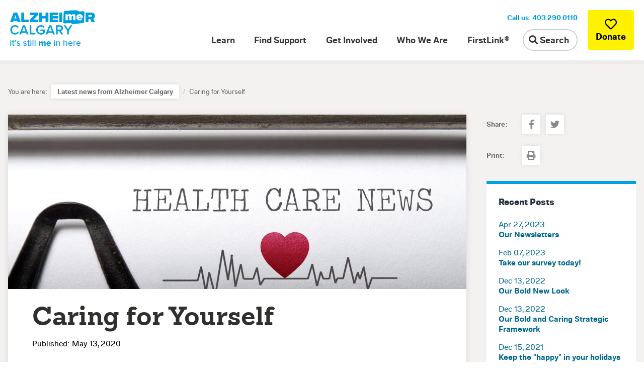

--- FILE ---
content_type: text/html; charset=utf-8
request_url: https://www.alzheimercalgary.ca/news/2020/5/13/caring-yourself
body_size: 10255
content:
<!DOCTYPE html>
<html lang="en">
<head>
    <meta charset="utf-8">
    <!--[if lt IE 9]>
    <script src="/design/js/html5shiv.js"></script>
    <![endif]-->

    <title>Caring for Yourself -  Alzheimer Calgary</title>
    


    <meta name="viewport" content="width=device-width, initial-scale=1.0">

    <link rel="shortcut icon" href="/favicon.ico">
    <link rel="stylesheet" href="/design/css/refresh/all.css?v=Cl9h1s" type="text/css">
    <link rel="stylesheet" href="https://use.fontawesome.com/releases/v5.8.2/css/all.css" integrity="sha384-oS3vJWv+0UjzBfQzYUhtDYW+Pj2yciDJxpsK1OYPAYjqT085Qq/1cq5FLXAZQ7Ay" crossorigin="anonymous">

    <meta name="facebook-domain-verification" content="0bhmw1uchviso8j3vyswn9k1o8g5fq" />

<!--[if lt IE 9]>
<script src="/design/js/html5shiv.js"></script>
<![endif]-->

<!--[if lt IE 9]>
<link rel="stylesheet" href="/design/css/ie8.css?v=2" type="text/css">
<![endif]-->

    <!-- Google Tag Manager -->
    <script>(function(w,d,s,l,i){w[l]=w[l]||[];w[l].push({'gtm.start':new Date().getTime(),event:'gtm.js'});var f=d.getElementsByTagName(s)[0],j=d.createElement(s),dl=l!='dataLayer'?'&l='+l:'';j.async=true;j.src='https://www.googletagmanager.com/gtm.js?id='+i+dl;f.parentNode.insertBefore(j,f);})(window,document,'script','dataLayer','GTM-K96BJXT');</script>
    <!-- End Google Tag Manager -->

    <!-- GA4 Tag (gtag.js) -->
    <script async src="https://www.googletagmanager.com/gtag/js?id=G-L655SCBZDL"></script>
    <script>
        window.dataLayer = window.dataLayer || [];
        function gtag(){dataLayer.push(arguments);}
        gtag('js', new Date());

        gtag('config', 'G-L655SCBZDL');
    </script>

</head>
<body class="general-page news-post-page" id="">

	
<header>
    <div class="navigation-bar">
        <div class="inner">
            <a href="/" class="logo" title="Alzheimer Society Calgary">
                <img src="/design/images/refresh/logo-2023.svg">
            </a>

            <nav class="main">
                <div id="desktop-menu">
                    <ul class="top">
                        
                            <li class="dropdown ">
                                <a href="/learn">Learn</a>

                                
                                    <ul class="bottom">
                                        
                                            <li><a class="large" href="/learn/common-questions">Common Questions</a></li>
                                        
                                            <li><a class="large" href="/learn/attend-a-session">Attend A Session</a></li>
                                        
                                            <li><a class="large" href="/learn/warning-signs">Warning Signs</a></li>
                                        
                                            <li><a class="large" href="/learn/types-of-dementia">Types Of Dementia</a></li>
                                        
                                            <li><a class="large" href="/learn/what-you-need-to-know">What You Need To Know</a></li>
                                        
                                            <li><a class="large" href="/learn/cause-and-cure">Cause And Cure</a></li>
                                        
                                            <li><a class="large" href="/learn/reduce-your-risk">Reduce Your Risk</a></li>
                                        
                                            <li><a class="large" href="/learn/attend-a-session/20231115-grief">Grief</a></li>
                                        

                                        
                                            <li><div class="break"></div></li>
                                            
                                                <li><a class="small" href="/learn/professional-training">Professional Training</a></li>
                                            
                                                <li><a class="small" href="/learn/latest-research">Latest Research</a></li>
                                            
                                                <li><a class="small" href="/learn/video-library">Video Library</a></li>
                                            
                                        
                                    </ul>
                                
                            </li>
                        
                            <li class="dropdown ">
                                <a href="/find-support">Find Support</a>

                                
                                    <ul class="bottom">
                                        
                                            <li><a class="large" href="/find-support/talk-to-someone">Talk to Someone</a></li>
                                        
                                            <li><a class="large" href="/find-support/meet-the-team">Meet the Team</a></li>
                                        
                                            <li><a class="large" href="/find-support/just-diagnosed">Just Diagnosed?</a></li>
                                        
                                            <li><a class="large" href="/find-support/things-to-consider-if-you-have-dementia">Things To Consider If You Have Dementia</a></li>
                                        
                                            <li><a class="large" href="/find-support/caring-for-someone-with-dementia">Caring For Someone With Dementia</a></li>
                                        
                                            <li><a class="large" href="/first-link-referral-program">First Link Referral Program</a></li>
                                        
                                            <li><a class="large" href="/find-support/adult-day-program">Adult Day Program</a></li>
                                        
                                            <li><a class="large" href="/find-support/local-stories">Local Stories</a></li>
                                        
                                            <li><a class="large" href="/find-support/support-groups">Support Groups</a></li>
                                        

                                        
                                    </ul>
                                
                            </li>
                        
                            <li class="dropdown ">
                                <a href="/get-involved">Get Involved</a>

                                
                                    <ul class="bottom">
                                        
                                            <li><a class="large" href="/get-involved/donate-now">Donate Now</a></li>
                                        
                                            <li><a class="large" href="/get-involved/ways-to-give">Ways To Give</a></li>
                                        
                                            <li><a class="large" href="/get-involved/why-your-gift-matters">Why Your Gift Matters</a></li>
                                        
                                            <li><a class="large" href="/get-involved/volunteer">Volunteer</a></li>
                                        

                                        
                                            <li><div class="break"></div></li>
                                            
                                                <li><a class="small" href="/get-involved/awareness-month">Alzheimer Awareness Month</a></li>
                                            
                                                <li><a class="small" href="/its-still-me">It&#x27;s Still Me</a></li>
                                            
                                                <li><a class="small" href="/get-involved/participate-in-research">Participate In Research</a></li>
                                            
                                                <li><a class="small" href="/get-involved/walk-or-run-for-the-cause">Walk &amp; Run</a></li>
                                            
                                        
                                    </ul>
                                
                            </li>
                        
                            <li class="dropdown ">
                                <a href="/who-we-are">Who We Are</a>

                                
                                    <ul class="bottom">
                                        
                                            <li><a class="large" href="/who-we-are/about-us/vision-and-mission">Vision And Mission</a></li>
                                        
                                            <li><a class="large" href="/who-we-are/about-us">About Us</a></li>
                                        
                                            <li><a class="large" href="/news">Latest News</a></li>
                                        
                                            <li><a class="large" href="/who-we-are/dementia-network-calgary">Dementia Network Calgary</a></li>
                                        
                                            <li><a class="large" href="/who-we-are/career-opportunities">Career Opportunities</a></li>
                                        
                                            <li><a class="large" href="/who-we-are/sign-up-to-stay-informed">Sign Up To Stay Informed</a></li>
                                        
                                            <li><a class="large" href="/who-we-are/contact-us">Contact Us</a></li>
                                        

                                        
                                    </ul>
                                
                            </li>
                        

                        <li class="dropdown">
                            <a href="/first-link-referral-program">FirstLink®</a>
                        </li>

                        <li class="search">
                            <a href="#" class="search"><i class="fas fa-search"></i> Search</a>
                        </li>

                        <li class="contact">
                            <a href="tel:+14032900110">Call us: 403.290.0110</a>
                        </li>

                        

                        <li class="button">
                            <a href="/get-involved/donate-now"><i class="far fa-heart"></i><br>Donate</a>
                        </li>
                    </ul>
                </div>

                <div id="touch-menu">
                    <a class="donate" href="/get-involved/donate-now">Donate</a>
                    <a class="search"></a>
                    <a class="burger"></a>
                    <ul class="top">
                        
                            <li class="dropdown ">
                                <a class="link" href="/learn">Learn</a>
                                <a class="trigger">&nbsp;</a>

                                <ul class="bottom">
                                    
                                        <li><a class="large " href="/learn/common-questions">Common Questions</a></li>
                                    
                                        <li><a class="large " href="/learn/attend-a-session">Attend A Session</a></li>
                                    
                                        <li><a class="large " href="/learn/warning-signs">Warning Signs</a></li>
                                    
                                        <li><a class="large " href="/learn/types-of-dementia">Types Of Dementia</a></li>
                                    
                                        <li><a class="large " href="/learn/what-you-need-to-know">What You Need To Know</a></li>
                                    
                                        <li><a class="large " href="/learn/cause-and-cure">Cause And Cure</a></li>
                                    
                                        <li><a class="large " href="/learn/reduce-your-risk">Reduce Your Risk</a></li>
                                    
                                        <li><a class="large " href="/learn/attend-a-session/20231115-grief">Grief</a></li>
                                    

                                    
                                        <li><div class="break"></div></li>
                                        
                                            <li><a class="small " href="/learn/professional-training">Professional Training</a></li>
                                        
                                            <li><a class="small " href="/learn/latest-research">Latest Research</a></li>
                                        
                                            <li><a class="small " href="/learn/video-library">Video Library</a></li>
                                        
                                    
                                </ul>
                            </li>
                        
                            <li class="dropdown ">
                                <a class="link" href="/find-support">Find Support</a>
                                <a class="trigger">&nbsp;</a>

                                <ul class="bottom">
                                    
                                        <li><a class="large " href="/find-support/talk-to-someone">Talk to Someone</a></li>
                                    
                                        <li><a class="large " href="/find-support/meet-the-team">Meet the Team</a></li>
                                    
                                        <li><a class="large " href="/find-support/just-diagnosed">Just Diagnosed?</a></li>
                                    
                                        <li><a class="large " href="/find-support/things-to-consider-if-you-have-dementia">Things To Consider If You Have Dementia</a></li>
                                    
                                        <li><a class="large " href="/find-support/caring-for-someone-with-dementia">Caring For Someone With Dementia</a></li>
                                    
                                        <li><a class="large " href="/first-link-referral-program">First Link Referral Program</a></li>
                                    
                                        <li><a class="large " href="/find-support/adult-day-program">Adult Day Program</a></li>
                                    
                                        <li><a class="large " href="/find-support/local-stories">Local Stories</a></li>
                                    
                                        <li><a class="large " href="/find-support/support-groups">Support Groups</a></li>
                                    

                                    
                                </ul>
                            </li>
                        
                            <li class="dropdown ">
                                <a class="link" href="/get-involved">Get Involved</a>
                                <a class="trigger">&nbsp;</a>

                                <ul class="bottom">
                                    
                                        <li><a class="large " href="/get-involved/donate-now">Donate Now</a></li>
                                    
                                        <li><a class="large " href="/get-involved/ways-to-give">Ways To Give</a></li>
                                    
                                        <li><a class="large " href="/get-involved/why-your-gift-matters">Why Your Gift Matters</a></li>
                                    
                                        <li><a class="large " href="/get-involved/volunteer">Volunteer</a></li>
                                    

                                    
                                        <li><div class="break"></div></li>
                                        
                                            <li><a class="small " href="/get-involved/awareness-month">Alzheimer Awareness Month</a></li>
                                        
                                            <li><a class="small " href="/its-still-me">It&#x27;s Still Me</a></li>
                                        
                                            <li><a class="small " href="/get-involved/participate-in-research">Participate In Research</a></li>
                                        
                                            <li><a class="small " href="/get-involved/walk-or-run-for-the-cause">Walk &amp; Run</a></li>
                                        
                                    
                                </ul>
                            </li>
                        
                            <li class="dropdown ">
                                <a class="link" href="/who-we-are">Who We Are</a>
                                <a class="trigger">&nbsp;</a>

                                <ul class="bottom">
                                    
                                        <li><a class="large " href="/who-we-are/about-us/vision-and-mission">Vision And Mission</a></li>
                                    
                                        <li><a class="large " href="/who-we-are/about-us">About Us</a></li>
                                    
                                        <li><a class="large active" href="/news">Latest News</a></li>
                                    
                                        <li><a class="large " href="/who-we-are/dementia-network-calgary">Dementia Network Calgary</a></li>
                                    
                                        <li><a class="large " href="/who-we-are/career-opportunities">Career Opportunities</a></li>
                                    
                                        <li><a class="large " href="/who-we-are/sign-up-to-stay-informed">Sign Up To Stay Informed</a></li>
                                    
                                        <li><a class="large " href="/who-we-are/contact-us">Contact Us</a></li>
                                    

                                    
                                </ul>
                            </li>
                        

                        <li class="dropdown">
                            <a class="link" href="/find-support/caring-for-someone-with-dementia/first-link-referral-program">FirstLink</a>
                        </li>

                        <li class="dropdown">
                            <a class="link" href="/search"><i class="fas fa-search"></i> Search Site</a>
                            <a class="trigger">&nbsp;</a>

                            <ul class="bottom">
                                <li>
                                    <form method="GET" action="/search">
                                        <input type="text" name="q" placeholder="Enter search terms...">
                                        <button type="submit">Go</button>
                                    </form>
                                </li>
                            </ul>
                        </li>

                        <li class="phone">
                            <i class="fas fa-phone"></i>
                            <a href="tel:+14032900110">403.290.0110</a>
                        <li>
                        <li class="hours">
                            <div class="heading">HOURS</div>
                            <div class="text">
                                Monday to Thursday: 8:30AM - 4:30PM<br>
                                Friday: 8:00AM - 4:00PM
                            </div>
                        </li>
                        <li class="social">
                            <a class="youtube" href="https://www.youtube.com/user/alzheimerofcalgary"><i class="fab fa-youtube"></i></a>
                            <a class="facebook" href="https://www.facebook.com/alzheimercalgary"><i class="fab fa-facebook-f"></i></a>
                            <a class="twitter" href="https://twitter.com/alzcalgary"><i class="fab fa-twitter"></i></a>
                        </li>
                    </ul>
                </div>
            </nav>
        </div>
    </div>

    <div class="search-bar" id="search-bar">
        <div class="inner">
            <form method="GET" action="/search">
                <label>Search Site:</label>
                <input id="search-box" type="text" placeholder="Enter search terms" name="q">
                <button type="submit">Go</button>
            </form>
        </div>
    </div>
</header>

	
<div id="content">
    <div class="wrapper">
        <div class="breadcrumbs">
    <span class="label">You are here:</span>
    
    
        
    

<a href="/news">Latest news from Alzheimer Calgary</a>

        <span class="divider">/</span>
    
    
    <span class="label">Caring for Yourself</span>
</div>


        <div class="columns">
            <div class="column">
                
                    <img class="post-hero" src="https://www.alzheimercalgary.ca/content/image/190523-125737/34504881_l-variants/image-429-blog_page_hero/34504881_l.jpg">
                
                <h1>Caring for Yourself</h1>
                <div class="publish-date">Published: May 13, 2020</div>

                <div class="block">
                    <div class="block-body">
                        <p style="margin-left: 192px; text-indent: 0.5in; margin-bottom: 11px;">&nbsp;</p>

<p style="margin-bottom:11px">Self-care is an essential and critical component of caregiving for a family member living with dementia. Although self-care can feel like a loaded term for you (caregiver), implying an additional task to be done, ignoring it could be detrimental to the wellbeing of your person living with dementia.</p>

<p style="margin-bottom:11px">The reality is that caregiving is possible only as long as you are healthy &ndash; physically, mentally, and emotionally. Research has shown that poor physical and mental health of caregivers adversely affect the health and lifespan of the persons receiving care.</p>

<p style="margin-bottom:11px">Moreover, neglecting self-care would ultimately push you and your person living with dementia into a crisis, forcing you to either place the person in care prematurely. Alternatively, you may have to hire a professional healthcare worker, totally unfamiliar to your person, leading to additional challenges.</p>

<p style="margin-bottom:11px">Here are some strategies that would enable you to promote self-care and thereby avoid stress and burnout.</p>

<p style="margin-bottom:11px"><u>Involve the Family </u></p>

<p style="margin-bottom:11px">Family is a great source of help for some caregivers and a source of distress for others. It is important to accept help from other members of the family if they are available, instead of providing care on your own. If you are distressed because your family members are not helping, or are perhaps even critical of you as the primary caregiver, it may be helpful to schedule a family meeting to discuss the care of the person.</p>

<p style="margin-bottom:11px">&nbsp;<u>Share your feelings</u></p>

<p style="margin-bottom:11px">You need to share your feelings about your caring experiences with others. If you keep them to yourself, they can pull you down and affect your caregiving relationship. The more you realize that what you are experiencing is a natural response to your situation, the easier it will be for you to cope. Try to accept support willingly offered by others, even if you feel you are troubling them. Try to think ahead and have someone to turn to in an emergency.</p>

<p style="margin-bottom:11px"><u>Make time for yourself </u></p>

<p style="margin-bottom:11px">It is essential that you make time for yourself. This would enable you to spend time with others, enjoy your favourite hobbies and, most importantly, enjoy yourself. If you need a longer amount of time away, try to find someone to take over the caring for you so that you can have a rest.</p>

<p><span style="vertical-align:baseline"><u><span style="border:none windowtext 1.0pt; padding:0in">What can you do?</span></u></span></p>

<p><span style="vertical-align:baseline">It&rsquo;s important to understand that doing self-care activities may not feel good right away. As you make your self-care a priority it&rsquo;s normal to feel frustrated and have thoughts such as &ldquo;it&rsquo;s useless&rdquo; , &ldquo;I don&rsquo;t have time&rdquo;, or it&rsquo;s not working&rdquo; to come up. This is a normal process of change. These thoughts and feelings will decrease with practice. </span></p>

<ol>
	<li><span style="tab-stops:list .5in"><span style="vertical-align:baseline">Look ahead in your calendar, and find a time that works for you. The amount of time is up to you, 5 minutes, 15 minutes or 1 hour.</span></span></li>
	<li><span style="tab-stops:list .5in"><span style="vertical-align:baseline">Then list the activity you plan to do:</span></span>
	<ol style="list-style-type:lower-alpha">
		<li><span style="tab-stops:list 22.5pt"><span style="vertical-align:baseline">Are you planning a practical activity, like getting the bills paid, folding the laundry, a doctor&rsquo;s appointment for yourself?</span></span></li>
		<li><span style="tab-stops:list 22.5pt"><span style="vertical-align:baseline">Is it a pleasure activity, like a short walk, gardening, reading, coffee with a friend?</span></span></li>
		<li><span style="tab-stops:list 22.5pt"><span style="vertical-align:baseline">Be mindful if you are scheduling more practical than pleasure self-care activities.</span></span></li>
	</ol>
	</li>
</ol>

<p style="margin-bottom:11px"><u>Know your limits</u></p>

<p style="margin-bottom:11px">&nbsp;Try to figure out how much you can handle before it becomes too much. &nbsp;Most people will come to realize how much they can take on before they reach the point where the caring becomes too demanding. If you feel that you are getting close to your threshold, take action by calling for help to prevent and avoid a crisis.</p>

<p style="margin-bottom:11px"><u>Do not blame yourself </u></p>

<p style="margin-bottom:11px">Do not blame yourself or the person with dementia for the situation you are facing. Remember, the disease is the one to blame.&nbsp; If you feel your relationship with friends and family is deteriorating, then also refrain from blaming them or yourself. Try to find what has caused the breakdown and discuss it with them.&nbsp; You relationships with others can be a valuable source of support for you.</p>

<p style="margin-bottom:11px"><u>Take and seek advice</u></p>

<p style="margin-bottom:11px">It will help you to seek advice concerning your changing role and the changes that occur in the person with dementia.</p>

<p style="margin-bottom:11px"><u>You are important</u></p>

<p style="margin-bottom:11px">You are important to yourself and important in the life of the person with dementia. Without you, the person would have no support. This is another reason why it is so essential to take care of yourself.</p>

<p style="margin-bottom:11px"><u>Learn to accept help</u></p>

<p style="margin-bottom:11px">&nbsp;Learning to accept help may be new to you. However, as is often the case, your family, friends or neighbours may want to do something to help you and the person with dementia. But they may not know what might be helpful for you. A suggestion from you and perhaps some guidance will give them an opportunity to help. This may help someone else feel useful, help the person with dementia, and provide you with some respite as well.</p>

<p style="margin-bottom:11px"><u>Join A Support group </u></p>

<p style="margin-bottom:11px">A caregiver support group can be another source of help for you. A support group provides an opportunity for care partners to come together, share their challenges and solutions, and support each other.</p>

<p style="margin-bottom:11px"><u>Contact Alzheimer Society of Calgary or the local Alzheimer&rsquo;s organization</u></p>

<p style="margin-bottom:11px">The Alzheimer Society is a major source of instrumental and emotional support for caregivers, at every step of their journey. Do not hesitate to contact them as and when you need support, and ask to speak to one of their social workers. They can provide you with information, and practical, specific, problem-solving strategies, and also connect you with the appropriate community resources.</p>

<p style="margin-bottom:11px"><u>Seek the help of medical professionals</u></p>

<p style="margin-bottom:11px">Keep regular contact with your person&rsquo;s physician and your own family physician. They can assist you with&nbsp; diagnosis and treatment of your person&rsquo;s dementia, monitor your person&rsquo;s health,&nbsp; arrange homecare assessment and assistance, and also monitor and maintain &nbsp;your health. Please seek medical assistance as and when you notice changes in your person&rsquo;s condition and abilities.</p>

<p><em>Article written by Padmaja Genesh, Alzheimer Society of Calgary Learning Specialist.&nbsp;</em></p>
                    </div>
                </div>
            </div>

            <div class="column">
                <div class="tools">
    <div class="social">
        <span class="label">Share:</span>
        <a
            class="fb-share"
            title="Share on Facebook"
            onclick="window.open(
                'https://www.facebook.com/sharer/sharer.php',
                'facebook-share-dialog',
                'width=626,height=436'
            ); return false;"
        ><i class="fab fa-facebook-f"></i></a>
        <a
            class=twitter-share"
            title="Share on Twitter"
            onclick="window.open(
                'https://twitter.com/intent/tweet?url=https://www.alzheimercalgary.ca/news/2020/5/13/caring-yourself',
                'twitter-share-dialog',
                'width=626,height=436'
            ); return false;"
        ><i class="fab fa-twitter"></i></a>
    </div>

    <div class="print">
        <span class="label">Print:</span>
        <a onclick="window.print()"><i class="fas fa-print" title="Print"></i></a>
    </div>

    
</div>


                <div class="tools">
                    <div class="posts">
                        <div class="title">Recent Posts</div>
                        <ul>
                        
                            <li><a href="/news/2023/4/27/our-spring-community-newsletter" class="post ">
                                <div class="other-post-date">Apr 27, 2023</div>
                                <div class="post-title">Our  Newsletters</div>
                            </a></li>
                        
                            <li><a href="/news/2023/2/7/take-our-survey-today" class="post ">
                                <div class="other-post-date">Feb 07, 2023</div>
                                <div class="post-title">Take our survey today!</div>
                            </a></li>
                        
                            <li><a href="/news/2022/12/13/our-bold-new-look" class="post ">
                                <div class="other-post-date">Dec 13, 2022</div>
                                <div class="post-title">Our Bold New Look</div>
                            </a></li>
                        
                            <li><a href="/news/2022/12/13/our-annual-report" class="post ">
                                <div class="other-post-date">Dec 13, 2022</div>
                                <div class="post-title">Our Bold and Caring  Strategic Framework</div>
                            </a></li>
                        
                            <li><a href="/news/2021/12/15/holiday-tips" class="post ">
                                <div class="other-post-date">Dec 15, 2021</div>
                                <div class="post-title">Keep the &quot;happy&quot; in your holidays</div>
                            </a></li>
                        
                            <li><a href="/news/2021/2/5/tips-self-care" class="post ">
                                <div class="other-post-date">Feb 05, 2021</div>
                                <div class="post-title">Tips for Self-Care</div>
                            </a></li>
                        
                            <li><a href="/news/2021/2/2/recognizing-signs-afar" class="post ">
                                <div class="other-post-date">Feb 02, 2021</div>
                                <div class="post-title">Recognizing the signs from afar</div>
                            </a></li>
                        
                            <li><a href="/news/2020/9/3/how-support-friend-dementia-and-their-family" class="post ">
                                <div class="other-post-date">Sep 03, 2020</div>
                                <div class="post-title">How to Support a Friend With Dementia and Their Family</div>
                            </a></li>
                        

                            <li><a href="/news" class="more"><i class="fas fa-arrow-right"></i> See more</a></li>
                        </ul>
                    </div>
                </div>
            </div>
        </div>
    </div>
</div>

	<footer>
    <div class="actions">
        <div class="columns">
            <div class="column">
                <div class="sub-title">SUPPORT LOCAL FAMILIES</div>
                <a class="title" href="/get-involved/donate-now">Donate Today</a>
                <div class="description">Help local families get the support and services they need.</div>
            </div>
            <div class="column">
                <div class="sub-title">FIND SUPPORT</div>
                <a class="title" href="/learn/attend-a-session">Attend a Session</a>
                <div class="description">Learn about dementia and gain helpful knowledge and skills.</div>
            </div>
            <div class="column">
                <div class="sub-title">STAY INFORMED</div>
                <a class="title" href="/who-we-are/sign-up-to-stay-informed">Signup for our Newsletter</a>
                <div class="description">Be the first to learn about upcoming events, educational programs and local research opportunities</div>
            </div>
        </div>
    </div>

    <div class="info">
        <div class="phone">
            <div class="name">
                Alzheimer Society of Calgary
            </div>
            <div class="link">
                <a href="tel:403-290-0110">
                <i class="fas fa-phone"></i>
                403-290-0110
                </a>
            </div>
            <div class="link">
                <a href="tel:info@alzheimercalgary.ca">
                <i class="fas fa-envelope"></i>
                info@alzheimercalgary.ca
                </a>
            </div>

            <div class="social">
                <a class="youtube" href="https://www.youtube.com/user/alzheimerofcalgary"><i class="fab fa-youtube"></i></a>
                <a class="facebook" href="https://www.facebook.com/alzheimercalgary"><i class="fab fa-facebook-f"></i></a>
                <a class="twitter" href="https://twitter.com/alzcalgary"><i class="fab fa-twitter"></i></a>
                <a class="linkedin" href="https://www.linkedin.com/company/alzheimer-society-of-calgary"><i class="fab fa-linkedin"></i></a>
                <a class="instagram" href="https://www.instagram.com/alzcalgary/"><i class="fab fa-instagram"></i></a>
            </div>
        </div>

        <div class="columns">
            <div class="column address">
                <div class="heading">OFFICE:</div>
                <div class="text">
                    800-7015 MacLeod Trail SW<br>
                    Calgary AB T2H 2K6
                </div>
            </div>
            <div class="column hours">
                <div class="heading">HOURS</div>
                <div class="text">
                    Monday to Thursday: 8:30AM - 4:30PM<br>
                    Friday: 8:00AM - 4:00PM
                </div>
            </div>
            <div class="column logos">
                <div class="heading">PROUDLY SUPPORTED BY:</div>
                
                    <img class="logo" src="https://www.alzheimercalgary.ca/content/image/220803-145122/alberta-health-services-sponsor-variants/thumb140x70/alberta-health-services-sponsor.jpg" alt="Alberta Health Services Logo">
                
                    <img class="logo" src="https://www.alzheimercalgary.ca/content/image/220803-145042/united-way-sponsor-variants/thumb140x70/united-way-sponsor.jpg" alt="United Way Calgary and Area Logo">
                
            </div>
        </div>

        <div class="final">
            <div class="charity">
                Registered Charity Number: 130725740 RR 0001
            </div>
            <div class="copyright">
                Copyright 2022 Alzheimer Society of Calgary
            </div>
            <div class="attribution">
                Site: <a href="http://www.structuredabstraction.com/">Structured Abstraction</a>
            </div>
            <div class="small-nav">
                
                    <a href="/terms-and-conditions">Terms And Conditions</a>
                
                    <a href="/privacy-policy">Privacy policy</a>
                
            </div>
        </div>
    </div>
</footer>


    <!-- Google Tag Manager (noscript) -->
    <noscript><iframe src="https://www.googletagmanager.com/ns.html?id=GTM-K96BJXT" height="0" width="0" style="display:none;visibility:hidden"></iframe></noscript>
    <!-- End Google Tag Manager (noscript) -->

    <script src="https://code.jquery.com/jquery-3.4.1.min.js" integrity="sha256-CSXorXvZcTkaix6Yvo6HppcZGetbYMGWSFlBw8HfCJo=" crossorigin="anonymous"></script>
    <script type="text/javascript">
        $(document).ready(function() {
            $('a.burger', '#touch-menu').on('click', function(evt) {
                evt.preventDefault();
                evt.stopPropagation();

                $('#touch-menu').toggleClass('open');

                if ($('#touch-menu').hasClass('open')) {
                    $('#search-bar').removeClass('open');
                    $('a.search', '#touch-menu').removeClass('open');
                }
            });

            $('a.trigger', '#touch-menu').on('click', function(evt) {
                evt.preventDefault();
                evt.stopPropagation();

                var anchor = evt.currentTarget;
                $(anchor).parent().toggleClass('open');
            });

            var desktop_search_anchor = $('a.search', '#desktop-menu');
            var mobile_search_anchor = $('a.search', '#touch-menu');
            var search_bar = $('#search-bar');
            var search_box = $('#search-box');
            $('a.search', '#desktop-menu, #touch-menu').on('click', function(evt) {
                evt.preventDefault();
                evt.stopPropagation();

                $(desktop_search_anchor).parent().toggleClass('open');
                $(mobile_search_anchor).toggleClass('open');
                $(search_bar).toggleClass('open');

                if (search_bar.hasClass('open')) {
                    search_box.focus();
                    $('#touch-menu').removeClass('open');
                }
            });
        });
    </script>

    

    <script type="text/javascript">
        var _gaq = _gaq || [];
        _gaq.push(['_setAccount', 'UA-2949275-1']);
        _gaq.push(['_setDomainName', 'alzheimercalgary.ca']);
        _gaq.push(['_setAllowLinker', true]);
        _gaq.push(['_trackPageview']);

        (function() {
            var ga = document.createElement('script'); ga.type = 'text/javascript'; ga.async = true;
            ga.src = ('https:' == document.location.protocol ? 'https://ssl' : 'http://www') + '.google-analytics.com/ga.js';
            var s = document.getElementsByTagName('script')[0]; s.parentNode.insertBefore(ga, s);
        })();
    </script>

    <script>
      !function(f,b,e,v,n,t,s)
      {if(f.fbq)return;n=f.fbq=function(){n.callMethod?
      n.callMethod.apply(n,arguments):n.queue.push(arguments)};
      if(!f._fbq)f._fbq=n;n.push=n;n.loaded=!0;n.version='2.0';
      n.queue=[];t=b.createElement(e);t.async=!0;
      t.src=v;s=b.getElementsByTagName(e)[0];
      s.parentNode.insertBefore(t,s)}(window, document,'script',
      'https://connect.facebook.net/en_US/fbevents.js');
      fbq('init', '897332030399550');
      fbq('track', 'PageView');
    </script>
    <noscript><img height="1" width="1" style="display:none" src="https://www.facebook.com/tr?id=897332030399550&ev=PageView&noscript=1" /></noscript>

    <!-- begin olark code -->
<script type="text/javascript" async> ;(function(o,l,a,r,k,y){if(o.olark)return; r="script";y=l.createElement(r);r=l.getElementsByTagName(r)[0]; y.async=1;y.src="//"+a;r.parentNode.insertBefore(y,r); y=o.olark=function(){k.s.push(arguments);k.t.push(+new Date)}; y.extend=function(i,j){y("extend",i,j)}; y.identify=function(i){y("identify",k.i=i)}; y.configure=function(i,j){y("configure",i,j);k.c[i]=j}; k=y._={s:[],t:[+new Date],c:{},l:a}; })(window,document,"static.olark.com/jsclient/loader.js");
/* custom configuration goes here (www.olark.com/documentation) */
olark.identify('7351-452-10-7874');</script>
<!-- end olark code -->


</body>
</html>


--- FILE ---
content_type: text/css
request_url: https://www.alzheimercalgary.ca/design/css/refresh/all.css?v=Cl9h1s
body_size: 107953
content:
/* Colors */
/* Sizing */
/* Fonts */
@import url("https://fonts.googleapis.com/css2?family=Lora:ital,wght@0,400;0,600;1,400;1,600&display=swap");
@import url("https://fonts.googleapis.com/css2?family=Inter:wght@400;600&display=swap");
@font-face {
  font-family: 'Molde';
  src: url("/design/fonts/molde/molde-light-webfont.woff2") format("woff2"), url("/design/fonts/molde/molde-light-webfont.woff") format("woff");
  font-weight: 300;
  font-style: normal; }
@font-face {
  font-family: 'Molde';
  src: url("/design/fonts/molde/molde-lightitalic-webfont.woff2") format("woff2"), url("/design/fonts/molde/molde-lightitalic-webfont.woff") format("woff");
  font-weight: 300;
  font-style: italic; }
@font-face {
  font-family: 'Molde';
  src: url("/design/fonts/molde/molde-regular-webfont.woff2") format("woff2"), url("/design/fonts/molde/molde-regular-webfont.woff") format("woff");
  font-weight: 400;
  font-style: normal; }
@font-face {
  font-family: 'Molde';
  src: url("/design/fonts/molde/molde-regularitalic-webfont.woff2") format("woff2"), url("/design/fonts/molde/molde-regularitalic-webfont.woff") format("woff");
  font-weight: 400;
  font-style: italic; }
@font-face {
  font-family: 'Molde';
  src: url("/design/fonts/molde/molde-semibold-webfont.woff2") format("woff2"), url("/design/fonts/molde/molde-semibold-webfont.woff") format("woff");
  font-weight: 500;
  font-style: normal; }
@font-face {
  font-family: 'Molde';
  src: url("/design/fonts/molde/molde-semibolditalic-webfont.woff2") format("woff2"), url("/design/fonts/molde/molde-semibolditalic-webfont.woff") format("woff");
  font-weight: 500;
  font-style: italic; }
@font-face {
  font-family: 'Molde';
  src: url("/design/fonts/molde/molde-bold-webfont.woff2") format("woff2"), url("/design/fonts/molde/molde-bold-webfont.woff") format("woff");
  font-weight: 600;
  font-style: normal; }
@font-face {
  font-family: 'Molde';
  src: url("/design/fonts/molde/molde-bolditalic-webfont.woff2") format("woff2"), url("/design/fonts/molde/molde-bolditalic-webfont.woff") format("woff");
  font-weight: 600;
  font-style: italic; }
@font-face {
  font-family: 'Sanchez';
  src: url("/design/fonts/sanchez/sanchez-regular-webfont.woff2") format("woff2"), url("/design/fonts/sanchez/sanchez-regular-webfont.woff") format("woff");
  font-weight: 400;
  font-style: normal; }
@font-face {
  font-family: 'Sanchez';
  src: url("/design/fonts/sanchez/sanchez-bold-webfont.woff2") format("woff2"), url("/design/fonts/sanchez/sanchez-bold-webfont.woff") format("woff");
  font-weight: 600;
  font-style: normal; }
img {
  border: 0; }

a {
  color: #006790;
  transition: color ease 0.25s; }
  a:hover {
    color: #009fdf; }

h1 {
  font-family: 'Sanchez', serif;
  font-weight: 600;
  font-style: normal; }

h2, h3, h4, h5 {
  font-weight: 500; }

html {
  min-width: 320px;
  overflow-x: hidden;
  width: 100vw; }

body {
  font-family: 'Molde', sans-serif;
  font-size: 14px;
  margin: 0;
  min-width: 320px;
  overflow-x: hidden;
  padding: 0;
  width: 100vw; }
  body > header {
    background: white;
    box-sizing: border-box;
    position: relative;
    width: 100%;
    z-index: 100; }
    body > header .navigation-bar {
      box-sizing: border-box;
      padding: 20px;
      width: 100%;
      position: relative; }
      body > header .navigation-bar .inner {
        max-width: 1280px;
        margin: 0 auto;
        height: 80px; }
    body > header a.logo {
      display: block;
      float: left;
      height: 80px;
      width: 170px;
      font-size: 0; }
      body > header a.logo img {
        display: block;
        width: 170px;
        height: 80px; }
    body > header nav.main {
      float: right; }
      body > header nav.main a {
        text-decoration: none; }
      body > header nav.main #desktop-menu {
        padding: 32px 108px 0 0;
        position: relative; }
        body > header nav.main #desktop-menu ul.top {
          list-style-type: none;
          margin: 0;
          padding: 0;
          font-size: 0; }
          body > header nav.main #desktop-menu ul.top > li.dropdown {
            display: inline-block;
            position: relative; }
            body > header nav.main #desktop-menu ul.top > li.dropdown > a {
              border-bottom: 3px solid transparent;
              color: #363636;
              display: block;
              font-size: 18px;
              font-weight: 500;
              margin-right: 0.4rem;
              padding: 1rem; }
            body > header nav.main #desktop-menu ul.top > li.dropdown.active {
              color: #2F302D; }
              body > header nav.main #desktop-menu ul.top > li.dropdown.active > a {
                border-color: #009fdf; }
            body > header nav.main #desktop-menu ul.top > li.dropdown:hover > a {
              color: #009fdf; }
            body > header nav.main #desktop-menu ul.top > li.dropdown:hover ul.bottom {
              display: block; }
          body > header nav.main #desktop-menu ul.top > li.search {
            border-radius: 10px;
            display: inline-block;
            font-size: 18px;
            position: relative; }
            body > header nav.main #desktop-menu ul.top > li.search.open > a {
              border-color: #54585a; }
            body > header nav.main #desktop-menu ul.top > li.search > a {
              border: 2px solid #d0d0d0;
              border-radius: 30px;
              color: #363636;
              display: block;
              font-weight: 500;
              height: 19px;
              line-height: 18px;
              margin: 0 0.25rem 0 0.25rem;
              padding: 10px 15px 10px 10px;
              text-align: center; }
              body > header nav.main #desktop-menu ul.top > li.search > a:hover {
                border-color: #009fdf; }
          body > header nav.main #desktop-menu ul.top > li.contact {
            font-size: 14px;
            font-weight: 400;
            position: absolute;
            right: 112px;
            top: 6px;
            color: #009fdf;
            font-weight: 500; }
            body > header nav.main #desktop-menu ul.top > li.contact a {
              color: #009fdf; }
              body > header nav.main #desktop-menu ul.top > li.contact a:hover {
                color: #54585a; }
          body > header nav.main #desktop-menu ul.top > li.button {
            display: inline-block;
            position: absolute;
            right: 0;
            top: 0; }
            body > header nav.main #desktop-menu ul.top > li.button > a {
              background: #fff200;
              border-radius: 4px;
              color: black;
              display: block;
              font-size: 1.125rem;
              font-weight: 500;
              padding: 1rem 1rem;
              text-align: center;
              transition: all ease 0.25s; }
              body > header nav.main #desktop-menu ul.top > li.button > a i {
                font-size: 1.5rem; }
              body > header nav.main #desktop-menu ul.top > li.button > a:hover {
                color: white;
                background: #009fdf; }
        body > header nav.main #desktop-menu ul.bottom {
          background: white;
          border-top: 3px solid #009fdf;
          box-shadow: 0 0 8px rgba(0, 0, 0, 0.25);
          display: none;
          left: 0;
          list-style-type: none;
          margin: 0;
          min-width: 262px;
          padding: 0;
          position: absolute;
          top: calc(100% - 3px);
          z-index: 120; }
          body > header nav.main #desktop-menu ul.bottom a {
            color: #2F302D;
            display: block;
            font-weight: 500;
            padding: 1rem 1.5rem;
            transition: all ease 0.25s;
            white-space: nowrap; }
            body > header nav.main #desktop-menu ul.bottom a.large {
              font-size: 18px; }
            body > header nav.main #desktop-menu ul.bottom a.small {
              font-size: 14px;
              padding: 0.75rem 1.5rem; }
            body > header nav.main #desktop-menu ul.bottom a:hover {
              color: white;
              background: #888b8c; }
          body > header nav.main #desktop-menu ul.bottom .break {
            margin: 1rem 0;
            border-top: 2px solid rgba(0, 0, 0, 0.1); }
      body > header nav.main #touch-menu {
        display: none;
        font-size: 0; }
        body > header nav.main #touch-menu a.donate {
          background: #fff200;
          border-radius: 3px;
          box-sizing: border-box;
          color: black;
          display: inline-block;
          font-size: 1rem;
          font-weight: 600;
          height: 42px;
          margin-right: 98px;
          padding: 0.6rem 0.75rem 0.8rem;
          vertical-align: middle; }
        body > header nav.main #touch-menu a.burger {
          color: #969696;
          cursor: pointer;
          display: inline-block;
          height: 66px;
          line-height: 66px;
          position: absolute;
          right: 0;
          text-align: center;
          top: 0;
          vertical-align: middle;
          width: 52px;
          z-index: 2; }
          body > header nav.main #touch-menu a.burger::after {
            content: "\f0c9";
            font-family: "Font Awesome 5 Free";
            font-weight: 900;
            font-size: 32px; }
        body > header nav.main #touch-menu a.search {
          color: #969696;
          cursor: pointer;
          display: inline-block;
          height: 66px;
          line-height: 66px;
          position: absolute;
          right: 52px;
          text-align: center;
          top: 0;
          vertical-align: middle;
          width: 50px;
          z-index: 2; }
          body > header nav.main #touch-menu a.search::after {
            content: "\f002";
            font-family: "Font Awesome 5 Free";
            font-weight: 900;
            font-size: 30px; }
          body > header nav.main #touch-menu a.search.open {
            color: #363636; }
        body > header nav.main #touch-menu ul.top {
          background: white;
          border-top: 3px solid #009fdf;
          box-shadow: 0 4px 4px rgba(0, 0, 0, 0.25);
          font-size: 1rem;
          list-style-type: none;
          margin: 0;
          padding: 0;
          position: absolute;
          right: -100%;
          top: 66px;
          width: 100%;
          transition: all ease 0.25s; }
          body > header nav.main #touch-menu ul.top > li.dropdown {
            border-bottom: 2px solid #e0e0e0;
            position: relative; }
            body > header nav.main #touch-menu ul.top > li.dropdown a.link {
              color: black;
              display: inline-block;
              font-size: 22px;
              line-height: 24px;
              font-weight: 600;
              padding: 1.5rem;
              position: relative;
              width: calc(100% - 5rem);
              box-sizing: border-box; }
            body > header nav.main #touch-menu ul.top > li.dropdown a.trigger {
              background: #f2f1f0;
              color: #b9b9b9;
              display: block;
              font-size: 22px;
              line-height: 24px;
              padding: 1.5rem 0;
              position: absolute;
              right: 0;
              text-align: center;
              top: 0;
              width: 5rem;
              z-index: 2; }
              body > header nav.main #touch-menu ul.top > li.dropdown a.trigger::after {
                content: "\f107";
                font-family: "Font Awesome 5 Free";
                font-size: 32px;
                font-weight: 900;
                left: 50%;
                position: absolute;
                top: 50%;
                transform: translate(-50%, -50%); }
            body > header nav.main #touch-menu ul.top > li.dropdown.open a.link {
              color: #009fdf; }
            body > header nav.main #touch-menu ul.top > li.dropdown.open a.trigger {
              color: black; }
              body > header nav.main #touch-menu ul.top > li.dropdown.open a.trigger::after {
                content: "\f106"; }
            body > header nav.main #touch-menu ul.top > li.dropdown.open ul.bottom {
              display: block; }
          body > header nav.main #touch-menu ul.top > li.phone {
            padding: 1.5rem 1.5rem 0.75rem;
            font-size: 0;
            font-weight: 600; }
            body > header nav.main #touch-menu ul.top > li.phone i, body > header nav.main #touch-menu ul.top > li.phone a {
              font-size: 1.25rem; }
            body > header nav.main #touch-menu ul.top > li.phone i {
              margin-right: 0.5rem; }
            body > header nav.main #touch-menu ul.top > li.phone a {
              color: #009fdf; }
          body > header nav.main #touch-menu ul.top > li.hours {
            color: #969696;
            font-size: 0.75rem;
            font-weight: 500;
            padding: 0.75rem 1.5rem; }
          body > header nav.main #touch-menu ul.top > li.social {
            font-size: 0;
            padding: 0.75rem 1.5rem 1.5rem; }
            body > header nav.main #touch-menu ul.top > li.social a {
              color: #969696;
              display: inline-block;
              font-size: 1.5rem;
              margin-right: 1rem;
              padding: 0.25rem; }
        body > header nav.main #touch-menu ul.bottom {
          display: none;
          background: #f2f1f0;
          list-style-type: none;
          margin: 0;
          padding: 0;
          width: 100%; }
          body > header nav.main #touch-menu ul.bottom li:not(:last-child) {
            border-bottom: 1px solid white; }
          body > header nav.main #touch-menu ul.bottom a {
            font-weight: 500;
            color: #2F302D;
            display: block;
            padding: 0.75rem 1.5rem; }
            body > header nav.main #touch-menu ul.bottom a.large {
              font-size: 16px; }
            body > header nav.main #touch-menu ul.bottom a.small {
              font-size: 14px; }
            body > header nav.main #touch-menu ul.bottom a.active {
              background: #009fdf;
              color: white; }
          body > header nav.main #touch-menu ul.bottom form {
            padding: 1rem 1.5rem;
            overflow: auto; }
            body > header nav.main #touch-menu ul.bottom form input[type="text"] {
              background: white;
              border: 0;
              border-radius: 5px;
              box-sizing: border-box;
              font-size: 18px;
              margin: 0 0 0.5rem;
              padding: 0.75rem 1rem;
              width: 100%; }
            body > header nav.main #touch-menu ul.bottom form button {
              background: #009fdf;
              border: 0;
              border-radius: 5px;
              color: white;
              float: right;
              font-size: 18px;
              font-weight: 600;
              padding: 0.75rem 1.25rem; }
        body > header nav.main #touch-menu.open ul.top {
          right: 0%; }
        body > header nav.main #touch-menu.open a.burger {
          color: #363636; }
          body > header nav.main #touch-menu.open a.burger::after {
            content: "\f00d"; }
    body > header .search-bar {
      background: #2F302D;
      box-sizing: border-box;
      display: none;
      padding: 50px 20px;
      position: absolute;
      top: 100%;
      width: 100%;
      z-index: 100; }
      body > header .search-bar.open {
        display: block; }
      body > header .search-bar .inner {
        max-width: 1280px;
        margin: 0 auto; }
      body > header .search-bar form {
        display: flex;
        width: 100%;
        align-items: center; }
        body > header .search-bar form label {
          color: white;
          font-size: 24px;
          font-weight: 500; }
        body > header .search-bar form input[type="text"] {
          border: 0;
          border-radius: 30px;
          font-size: 24px;
          font-weight: 400;
          padding: 16px 30px;
          margin: 0 1.25rem;
          flex: 1; }
        body > header .search-bar form button {
          background: transparent;
          border: 0;
          border-radius: 5px;
          color: #009fdf;
          cursor: pointer;
          font-size: 24px;
          font-weight: 600;
          padding: 16px;
          transition: all ease 0.25s; }
          body > header .search-bar form button:hover {
            background: #00658d;
            color: white; }
    @media (max-width: 1058px) {
      body > header .navigation-bar {
        padding: 12px; }
        body > header .navigation-bar .inner {
          height: 42px; }
      body > header a.logo {
        height: 52px;
        margin: -5px 0 0 -5px;
        width: 116px; }
        body > header a.logo img {
          height: 52px;
          width: 116px; }
      body > header nav.main #desktop-menu {
        display: none; }
      body > header nav.main #touch-menu {
        display: block; }
      body > header .search-bar {
        padding: 20px 20px 30px; }
        body > header .search-bar form {
          font-size: 0; }
          body > header .search-bar form label {
            font-size: 16px; }
          body > header .search-bar form input[type="text"] {
            font-size: 16px;
            padding: 12px 16px; }
          body > header .search-bar form button {
            background: #00658d;
            color: white;
            font-size: 20px;
            padding: 10px 16px; } }
    @media (max-width: 762px) {
      body > header .search-bar form {
        display: block; }
        body > header .search-bar form label {
          display: block;
          margin: 0 0 8px 0; }
        body > header .search-bar form input[type="text"] {
          border-radius: 4px;
          margin-left: 0;
          margin-right: 10px;
          width: calc(100% - 102px);
          vertical-align: middle; }
        body > header .search-bar form button {
          vertical-align: middle; } }
    @media (max-width: 374px) {
      body > header nav.main #touch-menu a.donate {
        margin-right: 46px; }
      body > header nav.main #touch-menu a.search {
        display: none; }
      body > header .search-bar {
        display: none; } }
    @media print {
      body > header {
        border-bottom: 3px solid #009fdf;
        margin: 0 0 1rem;
        padding: 0 0 1rem; }
        body > header nav.main #desktop-menu {
          display: block;
          padding: 6px 0 0; }
          body > header nav.main #desktop-menu ul.top > li.dropdown {
            display: none; }
          body > header nav.main #desktop-menu ul.top > li.social {
            display: none; }
          body > header nav.main #desktop-menu ul.top > li.button {
            display: none; }
          body > header nav.main #desktop-menu ul.top > li.contact {
            font-size: 1.5rem;
            font-weight: 600;
            position: relative;
            right: auto;
            top: auto; }
        body > header nav.main #touch-menu {
          display: none; } }
  body > footer {
    box-sizing: border-box;
    padding: 0 0 6.5rem;
    width: 100%; }
    body > footer .actions {
      background: #f3f2f1 url("/design/images/refresh/neurons.svg") repeat center center;
      margin: 0 0 2rem;
      position: relative;
      border-top: 8px solid #edeceb; }
      body > footer .actions .columns {
        max-width: calc(1280px + 4rem);
        display: flex;
        margin: 0 auto; }
        body > footer .actions .columns .column {
          flex: 1;
          padding: 5rem 2rem 5.5rem;
          text-align: center; }
      body > footer .actions .sub-title {
        font-weight: 500;
        font-size: 16px; }
      body > footer .actions .title {
        color: #009fdf;
        font-size: 28px;
        font-weight: 600;
        margin: 0 0 0.5rem;
        display: block;
        text-decoration: none; }
        body > footer .actions .title:hover {
          color: #54585a; }
      body > footer .actions .description {
        font-size: 16px;
        color: #363636; }
    body > footer .info {
      max-width: 1280px;
      padding: 0 20px;
      margin: 0 auto; }
      body > footer .info .phone {
        color: #515151;
        font-size: 24px;
        font-weight: 600;
        line-height: 29px;
        margin: 0 0 1rem;
        display: flex; }
        body > footer .info .phone .link {
          white-space: nowrap;
          flex: none; }
          body > footer .info .phone .link i.fa-phone,
          body > footer .info .phone .link i.fa-envelope {
            margin-left: 2rem;
            margin-right: 0.5rem;
            color: black; }
          body > footer .info .phone .link a {
            text-decoration: none;
            color: #009fdf; }
            body > footer .info .phone .link a:hover {
              color: #54585a; }
        body > footer .info .phone .social {
          font-size: 0;
          flex: 1;
          text-align: right; }
          body > footer .info .phone .social a {
            color: #969696;
            display: inline-block;
            font-size: 1.25rem;
            margin-left: 0.5rem;
            padding: 0.25rem; }
            body > footer .info .phone .social a:hover {
              color: #009fdf; }
      body > footer .info .columns {
        color: #92989F;
        display: flex;
        font-size: 13px; }
        body > footer .info .columns .column {
          padding: 0 1rem; }
          body > footer .info .columns .column:nth-child(1) {
            flex: 22;
            padding-left: 0; }
          body > footer .info .columns .column:nth-child(2) {
            flex: 28; }
          body > footer .info .columns .column:nth-child(3) {
            flex: 50;
            padding-right: 0; }
        body > footer .info .columns .address,
        body > footer .info .columns .hours {
          padding: 1.25rem 0 0; }
        body > footer .info .columns .logos {
          font-size: 0;
          text-align: right; }
          body > footer .info .columns .logos .heading {
            font-size: 13px; }
          body > footer .info .columns .logos img.logo + img.logo {
            margin-left: 0.5rem; }
      body > footer .info .final {
        color: #696969;
        display: flex;
        font-size: 13px;
        margin: 1rem 0 0; }
        body > footer .info .final .left {
          flex: 1; }
        body > footer .info .final a {
          color: #009fdf;
          display: inline-block;
          font-weight: 500;
          text-decoration: none; }
          body > footer .info .final a:hover {
            color: #54585a; }
        body > footer .info .final .copyright {
          margin-right: 2rem; }
        body > footer .info .final .attribution {
          margin-right: 1rem; }
        body > footer .info .final .small-nav a {
          margin-left: 1rem; }
        body > footer .info .final .charity {
          font-size: 14px;
          font-weight: 500;
          flex: 1; }
    @media (max-width: 1058px) {
      body > footer .info .phone {
        display: block;
        font-size: 20px;
        text-align: center; }
        body > footer .info .phone .link {
          display: block; }
        body > footer .info .phone .social {
          margin-top: 2rem;
          text-align: center; }
          body > footer .info .phone .social a {
            font-size: 1.75rem;
            margin: 0 0.5rem; }
      body > footer .info .columns {
        display: block;
        text-align: center; }
        body > footer .info .columns .column {
          padding: 1.25rem 0 0; }
          body > footer .info .columns .column .heading {
            font-weight: 600;
            margin: 0 0 0.25rem;
            color: #797979; }
        body > footer .info .columns .logos {
          font-size: 0;
          padding: 2rem 0 0;
          text-align: center; }
          body > footer .info .columns .logos img.logo {
            display: block;
            margin: 0 auto 0.5rem; }
          body > footer .info .columns .logos img.logo + img.logo {
            margin: 0 auto 0.5rem; }
      body > footer .info .final {
        display: block;
        text-align: center;
        margin: 2rem 0 0; }
        body > footer .info .final .small-nav {
          margin: 0 0 0.5rem; }
          body > footer .info .final .small-nav a {
            margin: 0 1rem; }
        body > footer .info .final .copyright {
          margin: 0 0 0.5rem; }
      body > footer .actions .columns {
        display: block;
        padding: 2rem; }
        body > footer .actions .columns .column {
          padding: 2rem 2rem; } }
    @media print {
      body > footer {
        display: none; } }

.breadcrumbs {
  font-size: 0; }
  .breadcrumbs .label {
    color: #6a6b68;
    display: inline-block;
    font-size: 14px;
    font-weight: 400;
    margin: 0 0.5rem 0 0;
    vertical-align: middle; }
  .breadcrumbs .divider {
    color: #c0c0c0;
    display: inline-block;
    font-size: 14px;
    margin: 0 0.5rem;
    vertical-align: middle; }
  .breadcrumbs a {
    background: white;
    box-shadow: 0 0 8px rgba(0, 0, 0, 0.1);
    color: #6a6b68;
    display: inline-block;
    font-size: 14px;
    font-weight: 500;
    padding: 0.33rem 0.75rem;
    text-decoration: none;
    transition: all ease 0.25s;
    vertical-align: middle; }
    .breadcrumbs a:hover {
      background: #009fdf;
      color: white; }

/* 404 Page */
body.four-oh-four-page #content {
  background: #f3f2f1;
  border-top: 8px solid #edeceb;
  overflow: auto; }
  body.four-oh-four-page #content .wrapper {
    background: white;
    box-shadow: 0 0 12px rgba(0, 0, 0, 0.1);
    box-sizing: border-box;
    margin: 2rem auto;
    max-width: 1280px;
    padding: 3rem;
    font-size: 18px; }
    body.four-oh-four-page #content .wrapper h1 {
      font-size: 36px;
      margin: 0 0 2rem; }
  @media (max-width: 1058px) {
    body.four-oh-four-page #content .wrapper {
      padding: 1.5rem;
      max-width: calc(100% - 2rem);
      margin: 1rem; }
      body.four-oh-four-page #content .wrapper h1 {
        font-size: 30px;
        margin: 0 0 1.5rem; } }

/* Home page styling. */
body.home-page #content {
  background: white;
  overflow: auto; }
  body.home-page #content #banner {
    background: #006790;
    color: white; }
    body.home-page #content #banner .wrapper {
      font-size: 1.1rem;
      margin: 0 auto;
      max-width: 1280px;
      padding: 1rem; }
      body.home-page #content #banner .wrapper a {
        color: white;
        font-weight: bold;
        text-decoration: none; }
        body.home-page #content #banner .wrapper a:hover {
          text-decoration: underline; }
  body.home-page #content #intro {
    background: #009fdf;
    position: relative;
    width: 100%; }
    body.home-page #content #intro .spacer {
      padding-top: 24%; }
    body.home-page #content #intro .hero {
      height: 100%;
      width: auto;
      left: 25%;
      position: absolute;
      top: 0;
      transform: translateX(-50%);
      z-index: 1; }
    body.home-page #content #intro .mask {
      height: 100%;
      position: absolute;
      right: 0;
      top: 0;
      width: 56%;
      z-index: 2;
      overflow: hidden; }
      body.home-page #content #intro .mask .wrapper {
        position: absolute;
        background: #009fdf;
        width: 150%;
        height: 200%;
        top: 25%;
        left: 15%;
        transform: rotate(-10deg) translateY(-50%); }
        body.home-page #content #intro .mask .wrapper::after {
          background: #009fdf;
          content: "";
          height: 100%;
          left: 0;
          opacity: 0.1;
          position: absolute;
          top: 0;
          width: 100%; }
    body.home-page #content #intro .text {
      left: 0;
      margin: 0 auto;
      max-width: 1280px;
      width: 100%;
      position: absolute;
      padding: 0 1rem;
      right: 0;
      top: 46%;
      transform: translateY(-50%);
      z-index: 3;
      box-sizing: border-box; }
      body.home-page #content #intro .text .wrapper {
        box-sizing: border-box;
        color: white;
        padding: 0 1rem 0 calc(50% + 4rem); }
        body.home-page #content #intro .text .wrapper h1 {
          font-size: 36px;
          line-height: 46px; }
          body.home-page #content #intro .text .wrapper h1 strong {
            color: #fff200; }
    body.home-page #content #intro .call-to-action {
      bottom: 0;
      left: 0;
      margin: 0 auto;
      max-width: 1280px;
      position: absolute;
      right: 1rem;
      transform: translateY(50%);
      z-index: 4; }
      body.home-page #content #intro .call-to-action .wrapper {
        font-family: 'Sanchez', serif;
        background: white;
        display: inline-block;
        float: right;
        font-size: 23px;
        padding: 2rem;
        color: #515151;
        box-shadow: 1rem 1rem 0 rgba(0, 0, 0, 0.125); }
        body.home-page #content #intro .call-to-action .wrapper a {
          font-family: 'Molde', sans-serif;
          margin-left: 10px;
          color: #009fdf;
          font-weight: 600;
          text-decoration: none; }
          body.home-page #content #intro .call-to-action .wrapper a:hover {
            color: #54585a; }
  body.home-page #content #events {
    background: #f0f0f0;
    padding: 5rem 0 5rem; }
    body.home-page #content #events .section-title {
      color: #6D6E6C;
      font-size: 18px;
      font-weight: 600;
      margin: 0 0 1rem; }
    body.home-page #content #events .columns {
      max-width: calc(1280px + 2rem);
      margin: 0 auto;
      display: flex; }
      body.home-page #content #events .columns .column {
        flex: 1;
        padding: 0 1rem; }
        body.home-page #content #events .columns .column a.more {
          border-top: 1px solid #009fdf;
          color: #009fdf;
          display: inline-block;
          font-size: 15px;
          margin-top: 1.5rem;
          max-width: 180px;
          padding-right: 2rem;
          padding-top: 0.5rem;
          text-decoration: none;
          text-transform: uppercase; }
          body.home-page #content #events .columns .column a.more:hover {
            color: #54585a;
            border-color: #54585a; }
    body.home-page #content #events .workshop-list {
      position: relative; }
      body.home-page #content #events .workshop-list .spacer {
        padding-top: 75%; }
      body.home-page #content #events .workshop-list .list {
        display: flex;
        flex-direction: column;
        height: 100%;
        left: 0;
        position: absolute;
        top: 0;
        width: 100%; }
        body.home-page #content #events .workshop-list .list a.workshop {
          background: white;
          color: #2F302D;
          display: flex;
          flex: 1;
          text-decoration: none;
          width: calc(100% - 2rem);
          align-items: center;
          transition: all ease 0.25s; }
          body.home-page #content #events .workshop-list .list a.workshop .hero {
            margin: 1rem;
            width: 18.5%; }
            body.home-page #content #events .workshop-list .list a.workshop .hero img {
              border-radius: 100px;
              width: 100%; }
          body.home-page #content #events .workshop-list .list a.workshop .text {
            flex: 1;
            margin: 1rem 1rem 1rem 0; }
            body.home-page #content #events .workshop-list .list a.workshop .text .date {
              color: #3E4B51;
              font-size: 12px;
              font-weight: 500;
              text-transform: uppercase;
              margin-right: 1rem; }
            body.home-page #content #events .workshop-list .list a.workshop .text .time {
              color: #3E4B51;
              font-size: 12px;
              font-weight: 500;
              margin-right: 1rem; }
            body.home-page #content #events .workshop-list .list a.workshop .text .title {
              font-family: 'Sanchez', serif;
              font-size: 21px;
              font-weight: 600;
              line-height: 25px;
              margin: 0.5rem 0;
              transition: all ease 0.25s; }
            body.home-page #content #events .workshop-list .list a.workshop .text .blurb {
              color: #3E4B51;
              font-size: 12px;
              line-height: 14px; }
          body.home-page #content #events .workshop-list .list a.workshop:nth-child(even) {
            margin-left: 2rem; }
          body.home-page #content #events .workshop-list .list a.workshop:nth-child(odd) {
            margin-right: 2rem; }
          body.home-page #content #events .workshop-list .list a.workshop:hover {
            box-shadow: 0 0 8px rgba(0, 0, 0, 0.25); }
            body.home-page #content #events .workshop-list .list a.workshop:hover .title {
              color: #009fdf; }
        body.home-page #content #events .workshop-list .list a.workshop + a.workshop {
          margin-top: 1rem; }
    body.home-page #content #events .carousel {
      position: relative;
      background: rgba(0, 0, 0, 0.5); }
      body.home-page #content #events .carousel .spacer {
        padding-top: 75%; }
      body.home-page #content #events .carousel .dots {
        font-size: 0;
        position: absolute;
        right: 1.5rem;
        top: 1.5rem;
        z-index: 5; }
        body.home-page #content #events .carousel .dots .dot {
          color: white;
          display: inline-block;
          font-family: "Font Awesome 5 Free";
          font-size: 22px;
          line-height: 18px;
          font-weight: 400;
          padding: 0.33rem;
          cursor: pointer; }
          body.home-page #content #events .carousel .dots .dot::before {
            content: "\f111"; }
          body.home-page #content #events .carousel .dots .dot:hover {
            color: #009fdf;
            font-weight: 900; }
          body.home-page #content #events .carousel .dots .dot.active {
            font-weight: 900; }
      body.home-page #content #events .carousel .frame {
        left: 0;
        overflow: hidden;
        position: absolute;
        top: 0;
        width: 100%;
        z-index: 2; }
        body.home-page #content #events .carousel .frame.active {
          z-index: 3; }
        body.home-page #content #events .carousel .frame img {
          height: 100%;
          left: 50%;
          object-fit: cover;
          position: absolute;
          top: 50%;
          transform: translate(-50%, -50%);
          width: 100%; }
        body.home-page #content #events .carousel .frame .text {
          bottom: 0;
          box-sizing: border-box;
          color: white;
          left: 0;
          padding: 1.5rem;
          position: absolute;
          width: 100%;
          z-index: 4; }
          body.home-page #content #events .carousel .frame .text .title {
            font-size: 25px;
            font-weight: 600;
            line-height: 30px;
            margin: 0; }
          body.home-page #content #events .carousel .frame .text .description {
            font-size: 19px;
            line-height: 23px;
            margin: 0.25rem 0 0; }
          body.home-page #content #events .carousel .frame .text .button {
            margin: 1.1rem 0 0;
            background: #009fdf;
            color: white;
            display: inline-block;
            font-size: 14px;
            font-weight: 600;
            padding: 0.7rem 0.75rem;
            text-align: center;
            text-transform: uppercase;
            transition: all ease 0.25s;
            text-decoration: none; }
            body.home-page #content #events .carousel .frame .text .button:hover {
              background: #39b54a; }
        body.home-page #content #events .carousel .frame .date {
          background: #303030;
          left: 1.5rem;
          padding: 0.5rem 1rem;
          position: absolute;
          text-align: center;
          top: 0; }
          body.home-page #content #events .carousel .frame .date .month {
            color: white;
            font-size: 15px;
            font-weight: 600;
            text-transform: uppercase; }
          body.home-page #content #events .carousel .frame .date .day {
            font-family: 'Sanchez', serif;
            color: white;
            font-size: 30px;
            font-weight: 300;
            line-height: 36px; }
          body.home-page #content #events .carousel .frame .date .year {
            color: white;
            font-size: 16px;
            font-weight: 600;
            opacity: 0.4; }
        body.home-page #content #events .carousel .frame::after {
          background: -moz-linear-gradient(top, rgba(0, 0, 0, 0) 0%, rgba(0, 0, 0, 0.66) 100%);
          background: -webkit-linear-gradient(top, rgba(0, 0, 0, 0) 0%, rgba(0, 0, 0, 0.66) 100%);
          background: linear-gradient(to bottom, rgba(0, 0, 0, 0) 0%, rgba(0, 0, 0, 0.66) 100%);
          filter: progid:DXImageTransform.Microsoft.gradient( startColorstr='#00000000', endColorstr='#a8000000',GradientType=0 );
          content: "";
          height: 100%;
          left: 0;
          position: absolute;
          top: 0;
          width: 100%;
          z-index: 3; }
  body.home-page #content #flexible .section-title {
    color: #6D6E6C;
    font-size: 18px;
    font-weight: 600;
    margin: 0 0 1rem; }
  body.home-page #content #flexible .columns {
    display: flex;
    margin: 0 auto;
    max-width: calc(1280px + 2rem);
    padding: 4rem 0; }
    body.home-page #content #flexible .columns .column {
      margin: 0 1rem; }
      body.home-page #content #flexible .columns .column:nth-child(1) {
        flex: 40; }
      body.home-page #content #flexible .columns .column:nth-child(2) {
        flex: 60;
        flex-direction: column;
        display: flex; }
        body.home-page #content #flexible .columns .column:nth-child(2) .section-title {
          margin: 0; }
    body.home-page #content #flexible .columns .row {
      flex: 1;
      margin: 1rem 0;
      position: relative; }
      body.home-page #content #flexible .columns .row .spacer {
        padding-top: 90%; }
    body.home-page #content #flexible .columns a.more {
      border-top: 1px solid #009fdf;
      color: #009fdf;
      display: inline-block;
      font-size: 15px;
      margin-top: 0.5rem;
      max-width: 160px;
      padding-right: 2rem;
      padding-top: 0.5rem;
      text-decoration: none;
      text-transform: uppercase; }
      body.home-page #content #flexible .columns a.more:hover {
        color: #54585a;
        border-color: #54585a; }
    body.home-page #content #flexible .columns .more-spacer {
      border-top: 1px solid transparent;
      display: inline-block;
      font-size: 15px;
      margin-top: 0.5rem;
      padding-right: 2rem;
      padding-top: 0.56rem; }
    body.home-page #content #flexible .columns .area {
      height: 100%;
      left: 0;
      position: absolute;
      top: 0;
      width: 100%; }
    body.home-page #content #flexible .columns .fma-1 img {
      width: 100%;
      height: 100%;
      object-fit: cover; }
    body.home-page #content #flexible .columns .fma-1 .text {
      bottom: 0;
      box-sizing: border-box;
      left: 0;
      padding: 1.5rem;
      position: absolute;
      width: 100%;
      color: white;
      z-index: 3; }
      body.home-page #content #flexible .columns .fma-1 .text .title {
        font-size: 25px;
        font-weight: 600;
        line-height: 30px;
        margin: 0 0 0.5rem; }
      body.home-page #content #flexible .columns .fma-1 .text .description {
        font-size: 19px;
        line-height: 23px;
        margin: 0.5rem 0 1.1rem; }
      body.home-page #content #flexible .columns .fma-1 .text .button {
        background: #009fdf;
        color: white;
        display: inline-block;
        font-size: 14px;
        font-weight: 600;
        padding: 0.7rem 0.75rem;
        text-align: center;
        text-transform: uppercase;
        transition: all ease 0.25s;
        text-decoration: none; }
        body.home-page #content #flexible .columns .fma-1 .text .button:hover {
          background: #39b54a; }
    body.home-page #content #flexible .columns .fma-1::after {
      background: -moz-linear-gradient(top, rgba(0, 0, 0, 0) 0%, rgba(0, 0, 0, 0.7) 100%);
      background: -webkit-linear-gradient(top, rgba(0, 0, 0, 0) 0%, rgba(0, 0, 0, 0.7) 100%);
      background: linear-gradient(to bottom, rgba(0, 0, 0, 0) 0%, rgba(0, 0, 0, 0.7) 100%);
      filter: progid:DXImageTransform.Microsoft.gradient( startColorstr='#00000000', endColorstr='#a8000000',GradientType=0 );
      content: "";
      height: 100%;
      left: 0;
      position: absolute;
      top: 0;
      width: 100%;
      z-index: 2; }
    body.home-page #content #flexible .columns a.post {
      display: flex;
      text-decoration: none; }
      body.home-page #content #flexible .columns a.post .text {
        background: #363636;
        box-sizing: border-box;
        flex: 55;
        padding: 2rem; }
        body.home-page #content #flexible .columns a.post .text .title {
          font-family: 'Sanchez', serif;
          color: #009fdf;
          font-size: 21px;
          font-weight: 600;
          line-height: 25px;
          margin: 0 0 0.5rem;
          transition: all ease 0.25s; }
        body.home-page #content #flexible .columns a.post .text .date {
          color: white;
          opacity: 0.5; }
        body.home-page #content #flexible .columns a.post .text .description {
          color: white;
          font-size: 15px;
          line-height: 18px; }
      body.home-page #content #flexible .columns a.post .image {
        flex: 45;
        overflow: hidden; }
        body.home-page #content #flexible .columns a.post .image img {
          height: 100%;
          object-fit: cover;
          width: 100%; }
      body.home-page #content #flexible .columns a.post:hover .text .title {
        color: #39b54a; }
  @media (max-width: 1320px) {
    body.home-page #content #intro .text .wrapper h1 {
      font-size: 26px;
      line-height: 32px; }
    body.home-page #content #intro .call-to-action .wrapper {
      padding: 1.5rem;
      font-size: 20px; } }
  @media (max-width: 1058px) {
    body.home-page #content #intro .spacer {
      padding-top: 33%; }
    body.home-page #content #flexible {
      overflow: auto;
      padding: 0 0 2rem; }
      body.home-page #content #flexible .columns {
        display: block;
        padding: 0; }
        body.home-page #content #flexible .columns a.post {
          position: relative;
          display: block; }
        body.home-page #content #flexible .columns .column:nth-child(2) .section-title {
          margin: 2rem 0 0; }
      body.home-page #content #flexible .section-title {
        font-size: 26px;
        margin: 2rem 0 1rem; }
    body.home-page #content #events {
      padding: 6rem 0 2.5rem; }
      body.home-page #content #events .columns {
        display: block; }
      body.home-page #content #events .workshop-list .spacer {
        padding-top: 0; }
      body.home-page #content #events .workshop-list .list {
        position: relative; }
        body.home-page #content #events .workshop-list .list a.workshop:nth-child(odd),
        body.home-page #content #events .workshop-list .list a.workshop:nth-child(even) {
          margin-left: 0;
          margin-right: 0;
          width: 100%; } }
  @media (max-width: 762px) {
    body.home-page #content #intro {
      padding: 0 0 3rem; }
      body.home-page #content #intro::before {
        content: "";
        height: 100%;
        left: 0;
        opacity: 0.1;
        position: absolute;
        top: 0;
        width: 100%;
        z-index: 1; }
      body.home-page #content #intro .spacer {
        display: none; }
      body.home-page #content #intro .hero {
        position: relative;
        width: 100%;
        transform: none;
        left: 0;
        top: 0; }
      body.home-page #content #intro .mask {
        display: none; }
      body.home-page #content #intro .text {
        position: relative;
        top: 0;
        left: 0;
        width: 100%;
        transform: none;
        padding: 0 2rem; }
        body.home-page #content #intro .text .wrapper {
          padding: 0; }
          body.home-page #content #intro .text .wrapper h1 {
            font-size: 24px;
            line-height: 28px; }
      body.home-page #content #intro .call-to-action {
        float: none;
        padding: 0 1.5rem 0 1rem;
        width: 100%;
        box-sizing: border-box;
        transform: none;
        bottom: 2.5rem;
        transform: translateY(100%); }
        body.home-page #content #intro .call-to-action .wrapper {
          float: none;
          width: 100%;
          font-size: 16px;
          padding: 1.5rem;
          box-sizing: border-box;
          box-shadow: 0.75rem 0.75rem 0 rgba(0, 0, 0, 0.125); }
    body.home-page #content #events {
      padding: 6rem 0 2.5rem; }
      body.home-page #content #events .section-title {
        text-align: center;
        font-size: 22px; }
      body.home-page #content #events .columns {
        display: block; }
      body.home-page #content #events .carousel .frame .text .title {
        font-size: 20px;
        line-height: 25px; }
      body.home-page #content #events .carousel .frame .text .description {
        font-size: 17px;
        line-height: 18px; }
      body.home-page #content #events .workshop-list .spacer {
        padding-top: 0; }
      body.home-page #content #events .workshop-list .list {
        position: relative; }
        body.home-page #content #events .workshop-list .list a.workshop .text .title {
          font-size: 18px;
          line-height: 18px; }
        body.home-page #content #events .workshop-list .list a.workshop:nth-child(odd),
        body.home-page #content #events .workshop-list .list a.workshop:nth-child(even) {
          margin-left: 0;
          margin-right: 0;
          width: 100%; }
    body.home-page #content #flexible {
      padding: 2rem 0; }
      body.home-page #content #flexible .section-title {
        text-align: center;
        font-size: 22px; }
      body.home-page #content #flexible .columns {
        display: block;
        padding: 0; }
        body.home-page #content #flexible .columns .column {
          margin: 0 1rem 2rem; }
        body.home-page #content #flexible .columns a.post {
          position: relative;
          display: block; } }

/* Section page styling. */
body.section-page #content {
  background: white;
  overflow: auto; }
  body.section-page #content #intro {
    background: #f0eeed;
    background: -moz-linear-gradient(top, #f0eeed 0%, white 100%);
    background: -webkit-linear-gradient(top, #f0eeed 0%, white 100%);
    background: linear-gradient(to bottom, #f0eeed 0%, white 100%);
    filter: progid:DXImageTransform.Microsoft.gradient( startColorstr='#f0eeed', endColorstr='#ffffff',GradientType=0 );
    padding: 4rem 0;
    position: relative; }
    body.section-page #content #intro::before {
      background: url("/design/images/refresh/neurons.svg") repeat center top;
      content: "";
      height: 100%;
      left: 0;
      position: absolute;
      top: 0;
      width: 100%; }
    body.section-page #content #intro .wrapper {
      margin: 0 auto;
      max-width: calc(1280px + 3rem);
      padding: 0 1.5rem;
      position: relative;
      z-index: 2;
      box-sizing: border-box; }
    body.section-page #content #intro h1 {
      font-family: 'Molde', sans-serif;
      color: #515151;
      font-size: 48px;
      font-weight: 300;
      margin: 0 0 1rem; }
      body.section-page #content #intro h1 strong {
        color: #009fdf;
        font-weight: 600; }
    body.section-page #content #intro .description {
      color: #515151;
      font-size: 20px;
      line-height: 28px; }
  body.section-page #content #blocks {
    max-width: calc(1280px + 3rem);
    margin: -3rem auto 1rem;
    position: relative; }
    body.section-page #content #blocks .columns.large {
      display: flex;
      flex-wrap: wrap;
      font-size: 0; }
      body.section-page #content #blocks .columns.large > .column {
        margin: 0 1.5rem 2.5rem;
        min-width: calc(50% - 3rem);
        max-width: calc(50% - 3rem); }
        body.section-page #content #blocks .columns.large > .column > a.block {
          display: block;
          padding-top: 67%;
          position: relative;
          overflow: hidden; }
          body.section-page #content #blocks .columns.large > .column > a.block img {
            height: 100%;
            left: 50%;
            object-fit: cover;
            position: absolute;
            top: 50%;
            transform: translate(-50%, -50%);
            width: 100%;
            z-index: 2; }
          body.section-page #content #blocks .columns.large > .column > a.block .text {
            background: #009fdf;
            bottom: 0;
            box-sizing: border-box;
            color: white;
            left: 0;
            padding: 1.5rem;
            position: absolute;
            transition: all ease 0.25s;
            width: 100%;
            z-index: 4; }
            body.section-page #content #blocks .columns.large > .column > a.block .text .title {
              font-family: 'Sanchez', serif;
              font-size: 27px;
              font-weight: 600;
              line-height: 25px;
              transition: all ease 0.25s; }
            body.section-page #content #blocks .columns.large > .column > a.block .text .description {
              margin: 0.75rem 0 0;
              font-size: 16px;
              font-weight: 500;
              line-height: 19px; }
          body.section-page #content #blocks .columns.large > .column > a.block:hover .text {
            background: #39b54a; }
            body.section-page #content #blocks .columns.large > .column > a.block:hover .text .title {
              color: #fff200; }
    body.section-page #content #blocks .columns.inner {
      display: flex;
      flex-wrap: wrap;
      height: calc(100% + 1.5rem);
      margin: -0.75rem; }
      body.section-page #content #blocks .columns.inner .column {
        display: flex;
        flex: 1;
        flex-direction: column;
        margin: 0 0.75rem;
        min-width: calc(50% - 1.5rem); }
        body.section-page #content #blocks .columns.inner .column > a.block {
          display: block;
          flex: 1;
          margin: 0.75rem 0;
          overflow: hidden;
          position: relative; }
          body.section-page #content #blocks .columns.inner .column > a.block img {
            height: 100%;
            left: 50%;
            object-fit: cover;
            position: absolute;
            top: 50%;
            transform: translate(-50%, -50%);
            width: 100%;
            z-index: 2; }
          body.section-page #content #blocks .columns.inner .column > a.block::after {
            background: -moz-linear-gradient(top, rgba(0, 0, 0, 0) 25%, rgba(0, 0, 0, 0.5) 100%);
            background: -webkit-linear-gradient(top, rgba(0, 0, 0, 0) 25%, rgba(0, 0, 0, 0.5) 100%);
            background: linear-gradient(to bottom, rgba(0, 0, 0, 0) 25%, rgba(0, 0, 0, 0.5) 100%);
            filter: progid:DXImageTransform.Microsoft.gradient( startColorstr='#00000000', endColorstr='#54000000',GradientType=0 );
            content: "";
            height: 100%;
            left: 0;
            position: absolute;
            top: 0;
            width: 100%;
            z-index: 3; }
          body.section-page #content #blocks .columns.inner .column > a.block .text {
            bottom: 0;
            box-sizing: border-box;
            color: white;
            left: 0;
            padding: 1rem;
            position: absolute;
            transition: background ease 0.25s;
            width: 100%;
            z-index: 4; }
            body.section-page #content #blocks .columns.inner .column > a.block .text .title {
              font-size: 18px;
              font-weight: 600;
              line-height: 28px; }
            body.section-page #content #blocks .columns.inner .column > a.block .text .description {
              margin: 0.75rem 0 0;
              font-size: 14px;
              font-weight: 500;
              line-height: 19px; }
          body.section-page #content #blocks .columns.inner .column > a.block:hover .text {
            background: #39b54a;
            color: #fff200; }
        body.section-page #content #blocks .columns.inner .column > div.video {
          box-sizing: border-box;
          display: block;
          flex: 1;
          overflow: hidden;
          position: relative;
          margin: 0.75rem 0; }
          body.section-page #content #blocks .columns.inner .column > div.video img {
            height: 100%;
            left: 50%;
            object-fit: cover;
            position: absolute;
            top: 50%;
            transform: translate(-50%, -50%);
            width: 100%;
            z-index: 2; }
          body.section-page #content #blocks .columns.inner .column > div.video .text {
            bottom: 0;
            box-sizing: border-box;
            color: white;
            left: 0;
            padding: 1.5rem;
            position: absolute;
            width: 100%;
            z-index: 4; }
            body.section-page #content #blocks .columns.inner .column > div.video .text .title {
              font-size: 25px;
              font-weight: 600;
              line-height: 30px;
              margin: 0; }
            body.section-page #content #blocks .columns.inner .column > div.video .text .description {
              font-size: 19px;
              line-height: 23px;
              margin: 0.25rem 0 0; }
            body.section-page #content #blocks .columns.inner .column > div.video .text .button {
              margin: 0 0 1.1rem;
              background: #009fdf;
              color: white;
              display: inline-block;
              font-size: 14px;
              font-weight: 600;
              padding: 0.7rem 0.75rem;
              text-align: center;
              text-transform: uppercase;
              transition: all ease 0.25s;
              text-decoration: none; }
              body.section-page #content #blocks .columns.inner .column > div.video .text .button:hover {
                background: #39b54a; }
          body.section-page #content #blocks .columns.inner .column > div.video .date {
            background: #303030;
            left: 1.5rem;
            padding: 0.5rem 1rem;
            position: absolute;
            text-align: center;
            top: 0;
            z-index: 3; }
            body.section-page #content #blocks .columns.inner .column > div.video .date .month {
              color: white;
              font-size: 15px;
              font-weight: 600;
              text-transform: uppercase; }
            body.section-page #content #blocks .columns.inner .column > div.video .date .day {
              font-family: 'Sanchez', serif;
              color: white;
              font-size: 30px;
              font-weight: 300;
              line-height: 36px; }
            body.section-page #content #blocks .columns.inner .column > div.video .date .year {
              color: white;
              font-size: 16px;
              font-weight: 600;
              opacity: 0.4; }
          body.section-page #content #blocks .columns.inner .column > div.video::after {
            background: -moz-linear-gradient(top, rgba(0, 0, 0, 0) 0%, rgba(0, 0, 0, 0.5) 100%);
            background: -webkit-linear-gradient(top, rgba(0, 0, 0, 0) 0%, rgba(0, 0, 0, 0.5) 100%);
            background: linear-gradient(to bottom, rgba(0, 0, 0, 0) 0%, rgba(0, 0, 0, 0.5) 100%);
            filter: progid:DXImageTransform.Microsoft.gradient( startColorstr='#00000000', endColorstr='#a8000000',GradientType=0 );
            content: "";
            height: 100%;
            left: 0;
            position: absolute;
            top: 0;
            width: 100%;
            z-index: 3; }
    body.section-page #content #blocks .columns.small {
      display: flex;
      flex-wrap: wrap;
      margin: 0 0.5rem;
      max-width: calc(1280px + 2rem); }
      body.section-page #content #blocks .columns.small .column {
        flex: 1;
        margin: 0 1rem 2rem;
        min-width: calc(33.33% - 2rem);
        position: relative;
        width: calc(33.33% - 2rem);
        max-height: 320px;
        overflow: hidden; }
        body.section-page #content #blocks .columns.small .column > a.block {
          box-sizing: border-box;
          display: block;
          padding-top: 67%; }
          body.section-page #content #blocks .columns.small .column > a.block img {
            height: 100%;
            left: 50%;
            object-fit: cover;
            position: absolute;
            top: 50%;
            transform: translate(-50%, -50%);
            width: 100%;
            z-index: 2; }
          body.section-page #content #blocks .columns.small .column > a.block::after {
            background: -moz-linear-gradient(top, rgba(0, 0, 0, 0) 25%, rgba(0, 0, 0, 0.5) 100%);
            background: -webkit-linear-gradient(top, rgba(0, 0, 0, 0) 25%, rgba(0, 0, 0, 0.5) 100%);
            background: linear-gradient(to bottom, rgba(0, 0, 0, 0) 25%, rgba(0, 0, 0, 0.5) 100%);
            filter: progid:DXImageTransform.Microsoft.gradient( startColorstr='#00000000', endColorstr='#54000000',GradientType=0 );
            content: "";
            height: 100%;
            left: 0;
            position: absolute;
            top: 0;
            width: 100%;
            z-index: 3; }
          body.section-page #content #blocks .columns.small .column > a.block .text {
            bottom: 0;
            box-sizing: border-box;
            color: white;
            left: 0;
            padding: 1rem;
            position: absolute;
            transition: background ease 0.25s;
            width: 100%;
            z-index: 4; }
            body.section-page #content #blocks .columns.small .column > a.block .text .title {
              font-size: 18px;
              font-weight: 600;
              line-height: 28px; }
            body.section-page #content #blocks .columns.small .column > a.block .text .description {
              margin: 0.75rem 0 0;
              font-size: 14px;
              font-weight: 500;
              line-height: 19px; }
          body.section-page #content #blocks .columns.small .column > a.block:hover .text {
            background: #39b54a;
            color: #fff200; }
        body.section-page #content #blocks .columns.small .column > div.video {
          box-sizing: border-box;
          display: block;
          padding-top: 67%; }
          body.section-page #content #blocks .columns.small .column > div.video img {
            height: 100%;
            left: 50%;
            object-fit: cover;
            position: absolute;
            top: 50%;
            transform: translate(-50%, -50%);
            width: 100%;
            z-index: 2; }
          body.section-page #content #blocks .columns.small .column > div.video .text {
            bottom: 0;
            box-sizing: border-box;
            color: white;
            left: 0;
            padding: 1.5rem;
            position: absolute;
            width: 100%;
            z-index: 4; }
            body.section-page #content #blocks .columns.small .column > div.video .text .title {
              font-size: 25px;
              font-weight: 600;
              line-height: 30px;
              margin: 0; }
            body.section-page #content #blocks .columns.small .column > div.video .text .description {
              font-size: 19px;
              line-height: 23px;
              margin: 0.25rem 0 0; }
            body.section-page #content #blocks .columns.small .column > div.video .text .button {
              background: #009fdf;
              color: white;
              display: inline-block;
              font-size: 14px;
              font-weight: 600;
              margin: 0 0 1.1rem;
              padding: 0.7rem 0.75rem;
              text-align: center;
              text-decoration: none;
              text-transform: uppercase;
              transition: all ease 0.25s; }
              body.section-page #content #blocks .columns.small .column > div.video .text .button:hover {
                background: #39b54a; }
          body.section-page #content #blocks .columns.small .column > div.video .date {
            background: #303030;
            left: 1.5rem;
            padding: 0.5rem 1rem;
            position: absolute;
            text-align: center;
            top: 0;
            z-index: 3; }
            body.section-page #content #blocks .columns.small .column > div.video .date .month {
              color: white;
              font-size: 15px;
              font-weight: 600;
              text-transform: uppercase; }
            body.section-page #content #blocks .columns.small .column > div.video .date .day {
              font-family: 'Sanchez', serif;
              color: white;
              font-size: 30px;
              font-weight: 300;
              line-height: 36px; }
            body.section-page #content #blocks .columns.small .column > div.video .date .year {
              color: white;
              font-size: 16px;
              font-weight: 600;
              opacity: 0.4; }
          body.section-page #content #blocks .columns.small .column > div.video::after {
            background: -moz-linear-gradient(top, rgba(0, 0, 0, 0) 0%, rgba(0, 0, 0, 0.5) 100%);
            background: -webkit-linear-gradient(top, rgba(0, 0, 0, 0) 0%, rgba(0, 0, 0, 0.5) 100%);
            background: linear-gradient(to bottom, rgba(0, 0, 0, 0) 0%, rgba(0, 0, 0, 0.5) 100%);
            filter: progid:DXImageTransform.Microsoft.gradient( startColorstr='#00000000', endColorstr='#a8000000',GradientType=0 );
            content: "";
            height: 100%;
            left: 0;
            position: absolute;
            top: 0;
            width: 100%;
            z-index: 3; }
  @media (max-width: 762px) {
    body.section-page #content #intro {
      padding: 1.25rem 0 4rem; }
      body.section-page #content #intro .wrapper {
        padding: 0 1rem;
        width: 100%; }
      body.section-page #content #intro h1 {
        font-size: 42px;
        line-height: 46px; }
      body.section-page #content #intro .description {
        font-size: 18px;
        line-height: 26px; }
    body.section-page #content #blocks .columns.large {
      display: block; }
      body.section-page #content #blocks .columns.large > .column {
        margin: 0 1rem 1.5rem;
        max-width: calc(100% - 2rem); }
        body.section-page #content #blocks .columns.large > .column > a.block {
          padding: 0; }
          body.section-page #content #blocks .columns.large > .column > a.block img {
            position: relative;
            transform: none;
            top: 0;
            left: 0; }
          body.section-page #content #blocks .columns.large > .column > a.block .text {
            position: relative; }
    body.section-page #content #blocks .columns.inner {
      display: block;
      margin: 0; }
      body.section-page #content #blocks .columns.inner .column {
        display: block;
        margin: 0; }
        body.section-page #content #blocks .columns.inner .column > a.block {
          margin: 0 0 1.5rem;
          max-height: 320px; }
          body.section-page #content #blocks .columns.inner .column > a.block img {
            position: relative;
            left: 0;
            top: 0;
            transform: none; }
    body.section-page #content #blocks .columns.small {
      display: block;
      margin: 0; }
      body.section-page #content #blocks .columns.small > .column {
        margin: 0 1rem 1.5rem;
        width: 100%;
        max-width: calc(100% - 2rem); } }

/* Sub-section page styling. */
body.sub-section-page #content {
  background: white;
  overflow: auto; }
  body.sub-section-page #content #intro {
    background: #f0eeed;
    background: -moz-linear-gradient(top, #f0eeed 0%, white 100%);
    background: -webkit-linear-gradient(top, #f0eeed 0%, white 100%);
    background: linear-gradient(to bottom, #f0eeed 0%, white 100%);
    filter: progid:DXImageTransform.Microsoft.gradient( startColorstr='#f0eeed', endColorstr='#ffffff',GradientType=0 );
    padding: 2.5rem 0;
    position: relative; }
    body.sub-section-page #content #intro .wrapper {
      max-width: calc(1280px + 2rem);
      padding: 0 1rem 0;
      margin: 0 auto;
      box-sizing: border-box; }
    body.sub-section-page #content #intro::before {
      background: url("/design/images/refresh/neurons.svg") repeat center top;
      content: "";
      height: 100%;
      left: 0;
      position: absolute;
      top: 0;
      width: 100%; }
    body.sub-section-page #content #intro .breadcrumbs {
      position: relative;
      z-index: 2; }
    body.sub-section-page #content #intro .columns {
      align-items: center;
      display: flex;
      position: relative;
      width: 100%;
      z-index: 2; }
      body.sub-section-page #content #intro .columns .column:nth-child(1) {
        width: 60%; }
      body.sub-section-page #content #intro .columns .column:nth-child(2) {
        width: calc(40% - 2rem);
        padding-left: 2rem; }
    body.sub-section-page #content #intro .title-description h1 {
      color: #2F302D;
      font-size: 52px;
      line-height: 58px;
      margin: 0.5rem 0 1rem; }
    body.sub-section-page #content #intro .title-description .description {
      color: #515151;
      font-size: 20px;
      line-height: 28px; }
    body.sub-section-page #content #intro a.block {
      display: block;
      padding-top: 56%;
      position: relative;
      overflow: hidden; }
      body.sub-section-page #content #intro a.block img {
        height: 100%;
        left: 50%;
        object-fit: cover;
        position: absolute;
        top: 50%;
        transform: translate(-50%, -50%);
        width: 100%;
        z-index: 2; }
      body.sub-section-page #content #intro a.block .text {
        background: -moz-linear-gradient(top, rgba(0, 0, 0, 0) 0%, rgba(0, 0, 0, 0.5) 66%);
        background: -webkit-linear-gradient(top, rgba(0, 0, 0, 0) 0%, rgba(0, 0, 0, 0.5) 66%);
        background: linear-gradient(to bottom, rgba(0, 0, 0, 0) 0%, rgba(0, 0, 0, 0.5) 66%);
        filter: progid:DXImageTransform.Microsoft.gradient( startColorstr='#00000000', endColorstr='#80000000',GradientType=0 );
        background: rgba(0, 0, 0, 0.5);
        bottom: 0;
        box-sizing: border-box;
        color: white;
        left: 0;
        padding: 1.5rem;
        position: absolute;
        transition: background ease 0.25s;
        width: 100%;
        z-index: 4; }
        body.sub-section-page #content #intro a.block .text .title {
          font-size: 27px;
          font-weight: 600;
          line-height: 25px; }
        body.sub-section-page #content #intro a.block .text .description {
          font-size: 15px;
          line-height: 19px;
          margin: 0.75rem 0 0; }
      body.sub-section-page #content #intro a.block:hover .text {
        background: #009fdf; }
  body.sub-section-page #content #blocks {
    display: flex;
    flex-wrap: wrap;
    margin: 0 auto;
    max-width: calc(1280px + 1.5rem);
    padding: 0 0 2rem; }
    body.sub-section-page #content #blocks a.link {
      background: #F6F5F4;
      box-sizing: border-box;
      color: #2F302D;
      display: block;
      margin: 0 0.75rem 1.5rem;
      text-decoration: none;
      width: calc(33.33% - 1.5rem);
      font-size: 0; }
      body.sub-section-page #content #blocks a.link img {
        width: 100%; }
      body.sub-section-page #content #blocks a.link .text {
        border-top: 6px solid #009fdf;
        padding: 1.5rem 2rem 2rem;
        min-height: 11rem;
        transition: all ease 0.25s; }
        body.sub-section-page #content #blocks a.link .text .title {
          font-size: 28px;
          font-weight: 600;
          line-height: 28px;
          transition: all ease 0.25s; }
        body.sub-section-page #content #blocks a.link .text .description {
          font-size: 16px;
          line-height: 19px;
          margin-top: 1rem; }
      body.sub-section-page #content #blocks a.link:hover .text {
        border-color: #005e83;
        background: #008dc6;
        color: white; }
        body.sub-section-page #content #blocks a.link:hover .text .title {
          color: #fff200; }
  @media (max-width: 762px) {
    body.sub-section-page #content #intro {
      padding: 1.25rem 0 1.5rem; }
      body.sub-section-page #content #intro .breadcrumbs .label {
        font-size: 14px; }
        body.sub-section-page #content #intro .breadcrumbs .label:last-child {
          display: none; }
      body.sub-section-page #content #intro .breadcrumbs a {
        font-size: 14px;
        padding: 0.33rem 0.5rem;
        margin: 0.25rem 0; }
      body.sub-section-page #content #intro .columns {
        display: block; }
        body.sub-section-page #content #intro .columns .column:nth-child(1) {
          width: 100%; }
        body.sub-section-page #content #intro .columns .column:nth-child(2) {
          width: 100%;
          padding-left: 0; }
      body.sub-section-page #content #intro .title-description h1 {
        font-size: 42px;
        line-height: 46px; }
      body.sub-section-page #content #intro .title-description .description {
        font-size: 18px;
        line-height: 26px; }
    body.sub-section-page #content #blocks a.link {
      width: 100%;
      margin: 0 1rem 1.5rem; }
      body.sub-section-page #content #blocks a.link .text {
        min-height: auto;
        padding: 1.5rem 1.5rem 1.5rem; } }

/* General page styling. */
body.general-page #content {
  background: #f3f2f1;
  border-top: 8px solid #edeceb;
  overflow: auto; }
  body.general-page #content .wrapper {
    max-width: calc(1280px + 2rem);
    padding: 0 1rem 3rem;
    margin: 0 auto;
    box-sizing: border-box; }
    body.general-page #content .wrapper.narrow {
      max-width: calc(1000px + 2rem); }
  body.general-page #content .breadcrumbs {
    margin: calc(3rem - 8px) 0 2rem; }
  body.general-page #content .columns {
    align-items: flex-start;
    display: flex; }
    body.general-page #content .columns .column:nth-child(1) {
      background: white;
      box-shadow: 0 0 12px rgba(0, 0, 0, 0.1);
      box-sizing: border-box;
      min-width: 73%;
      padding: 3rem; }
    body.general-page #content .columns .column:nth-child(2) {
      min-width: calc(27% - 2.5rem);
      margin-left: 2.5rem; }
  body.general-page #content .hero {
    margin-bottom: 3rem;
    margin-left: -3rem;
    margin-top: -3rem;
    width: calc(100% + 6rem); }
  body.general-page #content h1 {
    color: #2F302D;
    font-size: 52px;
    font-weight: 600;
    line-height: 55px;
    margin: 0; }
  body.general-page #content .intro {
    color: #515151;
    font-size: 20px;
    font-weight: 600;
    line-height: 28px;
    margin: 2rem 0 0; }
    body.general-page #content .intro ul, body.general-page #content .intro ol {
      overflow: hidden;
      padding-left: 2rem; }
    body.general-page #content .intro figure.image-captioned {
      padding: 10px;
      background: rgba(0, 0, 0, 0.05);
      text-align: center;
      border: 1px solid #ccc;
      font-size: 0;
      line-height: normal; }
      body.general-page #content .intro figure.image-captioned figcaption {
        display: block;
        font-size: 14px;
        margin: 10px 0 0; }
    body.general-page #content .intro figure.image-left {
      float: left;
      margin: 10px 20px 10px 0;
      text-align: center;
      width: 50%; }
      body.general-page #content .intro figure.image-left > img {
        width: 100% !important;
        height: auto !important;
        float: none !important;
        margin: 0 !important; }
    body.general-page #content .intro figure.image-right {
      float: right;
      margin: 10px 0 10px 20px;
      text-align: center;
      width: 50%; }
      body.general-page #content .intro figure.image-right > img {
        width: 100% !important;
        height: auto !important;
        float: none !important;
        margin: 0 !important; }
    body.general-page #content .intro .image-center {
      display: block;
      width: 100%;
      margin: 10px 0; }
      body.general-page #content .intro .image-center figure {
        margin: 0; }
        body.general-page #content .intro .image-center figure > img {
          width: 100% !important;
          height: auto !important;
          float: none !important;
          margin: 0 !important; }
      body.general-page #content .intro .image-center > img {
        width: 100% !important;
        height: auto !important;
        float: none !important;
        margin: 0 !important; }
    body.general-page #content .intro img.image-right {
      width: 50% !important;
      height: auto !important;
      float: right !important;
      margin: 10px 0 10px 20px; }
    body.general-page #content .intro img.image-left {
      width: 50% !important;
      height: auto !important;
      float: left !important;
      margin: 10px 20px 10px 0; }
  body.general-page #content .block {
    overflow: auto; }
    body.general-page #content .block .block-video {
      margin: 2rem 0;
      position: relative;
      width: 100%; }
      body.general-page #content .block .block-video .spacer {
        padding: 56.25% 0 0; }
      body.general-page #content .block .block-video iframe {
        height: 100%;
        left: 0;
        position: absolute;
        top: 0;
        width: 100%; }
    body.general-page #content .block .block-hero {
      margin: 2rem 0 0;
      width: 100%; }
    body.general-page #content .block .block-body {
      font-size: 18px;
      line-height: 29px;
      color: #2F302D; }
      body.general-page #content .block .block-body h2, body.general-page #content .block .block-body h3, body.general-page #content .block .block-body h4 {
        margin: 2.5rem 0 1.5rem;
        color: #515151; }
      body.general-page #content .block .block-body h2 {
        font-size: 32px;
        line-height: 36px; }
      body.general-page #content .block .block-body h3 {
        font-size: 26px;
        line-height: 28px; }
      body.general-page #content .block .block-body h4 {
        font-size: 21px;
        line-height: 22px; }
      body.general-page #content .block .block-body strong {
        color: #494949; }
      body.general-page #content .block .block-body blockquote {
        border-bottom: 5px solid #e0e0e0;
        border-top: 5px solid #e0e0e0;
        color: #A1174C;
        font-size: 25px;
        font-style: italic;
        font-weight: 600;
        margin: 50px 0;
        padding: 55px 50px; }
        body.general-page #content .block .block-body blockquote p {
          margin: 0;
          color: #A1174C; }
        body.general-page #content .block .block-body blockquote strong {
          color: #A1174C; }
      body.general-page #content .block .block-body .button {
        background: #009fdf;
        display: inline-block;
        font-weight: 600;
        padding: 0.75rem 1.25rem;
        text-decoration: none;
        transition: all ease 0.25s;
        color: white;
        border-radius: 6px; }
        body.general-page #content .block .block-body .button:hover {
          background: #009fdf; }
      body.general-page #content .block .block-body .richtext-image {
        width: auto;
        height: auto; }
        body.general-page #content .block .block-body .richtext-image.full-width {
          width: 100%;
          margin: 1rem 0; }
        body.general-page #content .block .block-body .richtext-image.left {
          float: left;
          margin: 0.5rem 2rem 2rem 0;
          width: calc(50% - 2rem); }
        body.general-page #content .block .block-body .richtext-image.right {
          float: right;
          margin: 0.5rem 0 2rem 2rem;
          width: calc(50% - 2rem); }
      body.general-page #content .block .block-body ul, body.general-page #content .block .block-body ol {
        overflow: hidden;
        padding-left: 2rem; }
      body.general-page #content .block .block-body figure.image-captioned {
        padding: 10px;
        background: rgba(0, 0, 0, 0.05);
        text-align: center;
        border: 1px solid #ccc;
        font-size: 0;
        line-height: normal; }
        body.general-page #content .block .block-body figure.image-captioned figcaption {
          display: block;
          font-size: 14px;
          margin: 10px 0 0; }
      body.general-page #content .block .block-body figure.image-left {
        float: left;
        margin: 10px 20px 10px 0;
        text-align: center;
        width: 50%; }
        body.general-page #content .block .block-body figure.image-left > img {
          width: 100% !important;
          height: auto !important;
          float: none !important;
          margin: 0 !important; }
      body.general-page #content .block .block-body figure.image-right {
        float: right;
        margin: 10px 0 10px 20px;
        text-align: center;
        width: 50%; }
        body.general-page #content .block .block-body figure.image-right > img {
          width: 100% !important;
          height: auto !important;
          float: none !important;
          margin: 0 !important; }
      body.general-page #content .block .block-body .image-center {
        display: block;
        width: 100%;
        margin: 10px 0; }
        body.general-page #content .block .block-body .image-center figure {
          margin: 0; }
          body.general-page #content .block .block-body .image-center figure > img {
            width: 100% !important;
            height: auto !important;
            float: none !important;
            margin: 0 !important; }
        body.general-page #content .block .block-body .image-center > img {
          width: 100% !important;
          height: auto !important;
          float: none !important;
          margin: 0 !important; }
      body.general-page #content .block .block-body img.image-right {
        width: 50% !important;
        height: auto !important;
        float: right !important;
        margin: 10px 0 10px 20px; }
      body.general-page #content .block .block-body img.image-left {
        width: 50% !important;
        height: auto !important;
        float: left !important;
        margin: 10px 20px 10px 0; }
    body.general-page #content .block .person {
      display: flex;
      margin: 3rem 0 1rem; }
      body.general-page #content .block .person .mask {
        border-radius: 206px;
        font-size: 0;
        height: 206px;
        margin: 0 2rem 0 0;
        overflow: hidden;
        width: 206px; }
        body.general-page #content .block .person .mask img {
          width: 100%; }
      body.general-page #content .block .person .text {
        flex: 1; }
        body.general-page #content .block .person .text .name {
          color: #515151;
          font-size: 19px;
          font-weight: 600;
          margin: 0 0 0.5rem; }
        body.general-page #content .block .person .text .role {
          color: #515151;
          font-size: 13px;
          font-style: italic;
          line-height: 18px; }
        body.general-page #content .block .person .text .bio {
          color: #2F302D;
          font-size: 16px;
          line-height: 26px; }
    body.general-page #content .block #question-table-of-contents {
      font-size: 18px;
      margin: 1rem 0 3rem; }
      body.general-page #content .block #question-table-of-contents li {
        margin: 0.5rem 0; }
    body.general-page #content .block .block-question h3 {
      padding-top: 1rem;
      margin-top: 0; }
      body.general-page #content .block .block-question h3 a.back-to-top {
        font-family: 'Molde', sans-serif;
        color: #009fdf;
        font-size: 13px;
        text-decoration: none;
        margin: 0 0 0.75rem; }
        body.general-page #content .block .block-question h3 a.back-to-top:hover {
          color: #009fdf; }
    body.general-page #content .block .tile-grid {
      display: flex;
      flex-wrap: wrap;
      justify-content: space-between;
      margin: 20px 0; }
      body.general-page #content .block .tile-grid .tile {
        background: #e6e7e8;
        display: flex;
        flex-direction: column;
        font-size: 0;
        margin: 10px 0;
        width: 32%; }
        body.general-page #content .block .tile-grid .tile img {
          width: 100%; }
        body.general-page #content .block .tile-grid .tile .text {
          padding: 16px 16px 72px 16px;
          position: relative;
          flex: 1; }
          body.general-page #content .block .tile-grid .tile .text .title {
            font-weight: 600;
            font-size: 16px; }
          body.general-page #content .block .tile-grid .tile .text .button {
            background: #009fdf;
            bottom: 16px;
            box-sizing: border-box;
            color: white;
            display: inline-block;
            font-size: 14px;
            font-weight: 600;
            left: 16px;
            padding: 10px 20px;
            position: absolute;
            text-align: center;
            text-decoration: none;
            text-transform: uppercase;
            transition: all ease 0.25s;
            width: calc(100% - 32px); }
            body.general-page #content .block .tile-grid .tile .text .button:hover {
              background: #54585a; }
    body.general-page #content .block .logo-group h3 {
      font-size: 30px;
      margin: 3rem 0 1rem;
      border-bottom: 3px solid #009fdf;
      padding: 0 0 0.5rem; }
    body.general-page #content .block .logo-group ul.sponsors {
      align-items: center;
      display: flex;
      flex-wrap: wrap;
      list-style-type: none;
      margin: 0;
      padding: 0; }
      body.general-page #content .block .logo-group ul.sponsors li {
        display: inline-block;
        overflow: hidden;
        text-align: center;
        width: 25%;
        padding: 1.5rem 2.5rem;
        box-sizing: border-box; }
        body.general-page #content .block .logo-group ul.sponsors li img {
          object-fit: cover;
          width: 100%; }
    body.general-page #content .block .workshop-list {
      margin: 1rem 0 3rem; }
      body.general-page #content .block .workshop-list h2 {
        color: #515151;
        font-size: 26px;
        margin: 3rem 0 1rem; }
      body.general-page #content .block .workshop-list .workshop-intro {
        color: #2F302D;
        font-size: 18px;
        line-height: 1.5em; }
      body.general-page #content .block .workshop-list .list {
        box-sizing: border-box;
        width: 100%;
        padding: 1rem;
        background: #f0f0f0; }
        body.general-page #content .block .workshop-list .list a.workshop {
          background: white;
          color: #2F302D;
          display: flex;
          flex: 1;
          text-decoration: none;
          width: 100%;
          align-items: center;
          transition: all ease 0.25s; }
          body.general-page #content .block .workshop-list .list a.workshop .hero {
            margin: 1rem;
            width: 110px; }
            body.general-page #content .block .workshop-list .list a.workshop .hero img {
              border-radius: 100px;
              width: 100%; }
          body.general-page #content .block .workshop-list .list a.workshop .text {
            flex: 1;
            margin: 1rem 1rem 1rem 0; }
            body.general-page #content .block .workshop-list .list a.workshop .text .date {
              color: #3E4B51;
              font-size: 12px;
              font-weight: 500;
              text-transform: uppercase;
              margin-right: 1rem; }
            body.general-page #content .block .workshop-list .list a.workshop .text .time {
              color: #3E4B51;
              font-size: 12px;
              font-weight: 500;
              margin-right: 1rem; }
            body.general-page #content .block .workshop-list .list a.workshop .text .title {
              font-family: 'Sanchez', serif;
              font-size: 21px;
              font-weight: 600;
              line-height: 25px;
              margin: 0.5rem 0;
              transition: all ease 0.25s; }
            body.general-page #content .block .workshop-list .list a.workshop .text .blurb {
              color: #3E4B51;
              font-size: 12px;
              line-height: 14px; }
          body.general-page #content .block .workshop-list .list a.workshop:hover {
            box-shadow: 0 0 8px rgba(0, 0, 0, 0.25); }
            body.general-page #content .block .workshop-list .list a.workshop:hover .title {
              color: #009fdf; }
        body.general-page #content .block .workshop-list .list a.workshop + a.workshop {
          margin: 1rem 0 0; }
    body.general-page #content .block .video-group {
      margin: 2rem 0; }
      body.general-page #content .block .video-group .group-title {
        font-family: 'Sanchez', serif;
        border-bottom: 4px solid #009fdf;
        color: #515151;
        font-size: 1.75rem;
        font-weight: 600;
        margin: 0 0 1rem;
        padding: 0 0 1rem; }
      body.general-page #content .block .video-group .group-description {
        font-size: 1.1rem; }
      body.general-page #content .block .video-group .video-list {
        display: flex;
        flex-wrap: wrap;
        font-size: 0;
        margin: 2rem -1rem; }
        body.general-page #content .block .video-group .video-list .video {
          margin: 0 1rem 2rem;
          width: calc(33.33% - 2rem);
          font-size: 1rem; }
          body.general-page #content .block .video-group .video-list .video img {
            width: 100%; }
          body.general-page #content .block .video-group .video-list .video .title {
            font-size: 1.5rem;
            margin: 0.5rem 0; }
          body.general-page #content .block .video-group .video-list .video .blurb {
            margin: 0.5rem 0; }
          body.general-page #content .block .video-group .video-list .video a.watch {
            background: #009fdf;
            color: white;
            display: inline-block;
            font-size: 1.1rem;
            font-weight: 500;
            margin: 0.75rem 0 0;
            padding: 0.75rem 1.1rem;
            text-decoration: none;
            transition: all ease 0.25s; }
            body.general-page #content .block .video-group .video-list .video a.watch:hover {
              background: #009fdf; }
  body.general-page #content .tools .social,
  body.general-page #content .tools .print {
    margin: 0 0 2rem; }
    body.general-page #content .tools .social .label,
    body.general-page #content .tools .print .label {
      color: #696969;
      display: inline-block;
      font-size: 14px;
      font-weight: 500;
      width: 60px;
      vertical-align: middle; }
    body.general-page #content .tools .social a,
    body.general-page #content .tools .print a {
      background: white;
      box-shadow: 0 0 8px rgba(0, 0, 0, 0.1);
      color: #898989;
      cursor: pointer;
      display: inline-block;
      font-size: 18px;
      margin: 0 0 0 0.5rem;
      min-width: 20px;
      padding: 0.5rem;
      text-align: center;
      transition: all ease 0.25s;
      vertical-align: middle; }
      body.general-page #content .tools .social a:hover,
      body.general-page #content .tools .print a:hover {
        background: #009fdf;
        color: white; }
  body.general-page #content .tools .social {
    margin: 0 0 1.5rem; }
  body.general-page #content .tools .videos {
    margin: 2rem 0; }
    body.general-page #content .tools .videos .title {
      color: #26313F;
      font-size: 18px;
      font-weight: 600;
      margin: 0 0 1.5rem; }
    body.general-page #content .tools .videos .video {
      margin: 0 0 1.5rem;
      overflow: auto; }
      body.general-page #content .tools .videos .video a {
        display: inline-block;
        font-size: 0;
        overflow: hidden;
        position: relative;
        width: 100%; }
        body.general-page #content .tools .videos .video a img {
          width: 100%; }
        body.general-page #content .tools .videos .video a::before {
          background: rgba(200, 200, 200, 0.5);
          content: "";
          height: 100%;
          left: 0;
          position: absolute;
          top: 0;
          transition: all ease 0.25s;
          width: 100%; }
        body.general-page #content .tools .videos .video a::after {
          color: white;
          content: "\f144";
          font-family: "Font Awesome 5 Free";
          font-size: 60px;
          font-weight: 900;
          left: 50%;
          position: absolute;
          top: 50%;
          transform: translate(-50%, -50%); }
        body.general-page #content .tools .videos .video a:hover::before {
          background: rgba(200, 200, 200, 0); }
      body.general-page #content .tools .videos .video span.caption {
        color: #515151;
        display: inline-block;
        margin: 0.25rem 0 0;
        font-size: 15px;
        line-height: 18px; }
  body.general-page #content .tools .downloads {
    margin: 2rem 0; }
    body.general-page #content .tools .downloads .title {
      color: #26313F;
      font-size: 18px;
      font-weight: 600;
      margin: 0 0 1.5rem; }
    body.general-page #content .tools .downloads ul {
      list-style-type: none;
      margin: 0;
      padding: 0; }
      body.general-page #content .tools .downloads ul li {
        margin: 0.75rem 0; }
      body.general-page #content .tools .downloads ul a {
        background: #39b54a;
        color: white;
        display: block;
        border-radius: 3px;
        padding: 1.25rem 38px 1.25rem 1.25rem;
        position: relative;
        text-decoration: none;
        transition: all ease 0.25s; }
        body.general-page #content .tools .downloads ul a .file-title {
          color: #fff200;
          font-size: 17px;
          font-weight: 500;
          line-height: 19px; }
        body.general-page #content .tools .downloads ul a .file-caption {
          margin: 0.25rem 0 0;
          font-size: 13px;
          line-height: 18px; }
        body.general-page #content .tools .downloads ul a::after {
          background: #2d8e3a;
          border: 15px solid #f3f2f1;
          border-left: 15px solid transparent;
          border-top: 15px solid transparent;
          bottom: 0;
          content: "";
          position: absolute;
          right: 0;
          transition: all ease 0.25s; }
        body.general-page #content .tools .downloads ul a::before {
          color: white;
          content: "\f063";
          font-family: "Font Awesome 5 Free";
          font-weight: 900;
          opacity: 0;
          position: absolute;
          right: 12px;
          top: 22px;
          transition: all ease 0.25s; }
        body.general-page #content .tools .downloads ul a:hover {
          background: #39b54a; }
          body.general-page #content .tools .downloads ul a:hover .file-title {
            color: #fff200; }
          body.general-page #content .tools .downloads ul a:hover::after {
            background: #2d8e3a; }
          body.general-page #content .tools .downloads ul a:hover::before {
            opacity: 1; }
  body.general-page #content .tools .workshops {
    background: white;
    border-top: 6px solid #39b54a;
    margin: 0 0 3rem;
    padding: 1.5rem; }
    body.general-page #content .tools .workshops .title {
      color: #26313F;
      font-size: 18px;
      font-weight: 600;
      margin: 0 0 1.5rem; }
    body.general-page #content .tools .workshops ul {
      list-style-type: none;
      margin: 0;
      padding: 0; }
      body.general-page #content .tools .workshops ul li {
        margin: 0.75rem 0; }
      body.general-page #content .tools .workshops ul .when {
        text-transform: uppercase;
        font-size: 12px;
        color: #515151; }
        body.general-page #content .tools .workshops ul .when .date {
          font-weight: 500; }
      body.general-page #content .tools .workshops ul a {
        font-family: 'Sanchez', serif;
        text-decoration: none;
        font-size: 18px;
        font-weight: 600;
        display: block;
        line-height: 20px;
        margin: 0.25rem 0; }
      body.general-page #content .tools .workshops ul .location {
        font-size: 12px;
        color: #696969; }
  body.general-page #content .tools .resources {
    background: white;
    border-top: 6px solid #009fdf;
    margin: 0 0 3rem;
    padding: 1.5rem; }
    body.general-page #content .tools .resources .title {
      color: #26313F;
      font-size: 18px;
      font-weight: 600;
      margin: 0 0 1.5rem; }
    body.general-page #content .tools .resources ul {
      list-style-type: none;
      margin: 0;
      padding: 0; }
      body.general-page #content .tools .resources ul li {
        margin: 0.75rem 0; }
      body.general-page #content .tools .resources ul .parent {
        color: #26313F;
        font-size: 10px;
        font-weight: 500;
        opacity: 0.5;
        text-transform: uppercase; }
      body.general-page #content .tools .resources ul a {
        font-size: 16px;
        font-weight: 500;
        text-decoration: none; }
  @media (max-width: 1058px) {
    body.general-page #content .wrapper {
      width: 100%;
      padding: 0 0 1rem; }
    body.general-page #content .breadcrumbs {
      padding: 0 1rem;
      margin: 0.75rem 0; }
      body.general-page #content .breadcrumbs .label {
        font-size: 14px; }
        body.general-page #content .breadcrumbs .label:last-child {
          display: none; }
      body.general-page #content .breadcrumbs a {
        font-size: 14px;
        padding: 0.33rem 0.5rem;
        margin: 0.25rem 0; }
    body.general-page #content .columns {
      display: block; }
      body.general-page #content .columns .column:nth-child(1) {
        padding: 2rem 1rem; }
      body.general-page #content .columns .column:nth-child(2) {
        box-sizing: border-box;
        margin: 2rem auto 0;
        max-width: 520px;
        min-width: 320px;
        width: 100%;
        padding: 0 1rem; }
    body.general-page #content .hero {
      margin-left: -1rem;
      margin-top: -2rem;
      width: calc(100% + 2rem); }
    body.general-page #content h1 {
      font-size: 35px;
      line-height: 37px; }
    body.general-page #content .intro {
      font-size: 19px;
      line-height: 24px;
      margin: 1.5rem 0; }
    body.general-page #content .block .block-body {
      font-size: 16px;
      line-height: 24px; }
      body.general-page #content .block .block-body h2, body.general-page #content .block .block-body h3, body.general-page #content .block .block-body h4 {
        margin: 1.5rem 0 0.75rem; }
      body.general-page #content .block .block-body h2 {
        font-size: 26px;
        line-height: 30px; }
      body.general-page #content .block .block-body h3 {
        font-size: 23px;
        line-height: 25px; }
      body.general-page #content .block .block-body h4 {
        font-size: 20px;
        line-height: 21px; }
    body.general-page #content .block .logo-group ul.sponsors li {
      width: 33.3%; }
    body.general-page #content .block .video-group .video-list {
      display: block;
      margin: 2em 0; }
      body.general-page #content .block .video-group .video-list .video {
        width: 100%;
        margin: 0 0 2rem; } }
  @media (max-width: 762px) {
    body.general-page #content .block .tile-grid {
      display: block; }
      body.general-page #content .block .tile-grid .tile {
        width: 100%; }
    body.general-page #content .block .logo-group ul.sponsors li {
      width: 100%;
      max-width: 280px;
      margin: 0.5rem auto; }
    body.general-page #content .block .block-body .richtext-image.left, body.general-page #content .block .block-body .richtext-image.right {
      float: none;
      margin: 1rem 0;
      width: 100%; } }
  @media print {
    body.general-page #content {
      border-top: 0; }
      body.general-page #content .breadcrumbs {
        display: none;
        margin: 0 0 1rem;
        padding: 0; }
        body.general-page #content .breadcrumbs .label {
          display: none; }
      body.general-page #content .columns .column:nth-child(1) {
        padding: 1rem 0 0;
        box-shadow: none;
        width: 100%; }
      body.general-page #content .columns .column:nth-child(2) {
        display: none; } }

/* Workshop list page styling. */
body.workshop-list-page #content .block .workshop-list {
  margin: 1rem 0 3rem; }
  body.workshop-list-page #content .block .workshop-list h2 {
    color: #515151;
    font-size: 26px;
    margin: 3rem 0 1rem; }
  body.workshop-list-page #content .block .workshop-list .workshop-intro {
    color: #2F302D;
    font-size: 18px;
    line-height: 1.5em; }
  body.workshop-list-page #content .block .workshop-list .list {
    box-sizing: border-box;
    width: 100%;
    padding: 1rem;
    background: #f0f0f0; }
    body.workshop-list-page #content .block .workshop-list .list a.workshop {
      background: white;
      color: #2F302D;
      display: flex;
      flex: 1;
      text-decoration: none;
      width: 100%;
      align-items: center;
      transition: all ease 0.25s; }
      body.workshop-list-page #content .block .workshop-list .list a.workshop .hero {
        margin: 1rem;
        width: 110px; }
        body.workshop-list-page #content .block .workshop-list .list a.workshop .hero img {
          border-radius: 100px;
          width: 100%; }
      body.workshop-list-page #content .block .workshop-list .list a.workshop .text {
        flex: 1;
        margin: 1rem 1rem 1rem 0; }
        body.workshop-list-page #content .block .workshop-list .list a.workshop .text .date {
          color: #3E4B51;
          font-size: 12px;
          font-weight: 500;
          text-transform: uppercase;
          margin-right: 1rem; }
        body.workshop-list-page #content .block .workshop-list .list a.workshop .text .time {
          color: #3E4B51;
          font-size: 12px;
          font-weight: 500;
          margin-right: 1rem; }
        body.workshop-list-page #content .block .workshop-list .list a.workshop .text .title {
          font-family: 'Sanchez', serif;
          font-size: 21px;
          font-weight: 600;
          line-height: 25px;
          margin: 0.5rem 0;
          transition: all ease 0.25s; }
        body.workshop-list-page #content .block .workshop-list .list a.workshop .text .blurb {
          color: #3E4B51;
          font-size: 12px;
          line-height: 14px; }
      body.workshop-list-page #content .block .workshop-list .list a.workshop:hover {
        box-shadow: 0 0 8px rgba(0, 0, 0, 0.25); }
        body.workshop-list-page #content .block .workshop-list .list a.workshop:hover .title {
          color: #009fdf; }
    body.workshop-list-page #content .block .workshop-list .list a.workshop + a.workshop {
      margin: 1rem 0 0; }

/* Workshop page styling. */
body.workshop-page #content .workshop-details {
  font-size: 20px;
  color: #515151;
  margin: 2rem 0; }
  body.workshop-page #content .workshop-details .when,
  body.workshop-page #content .workshop-details .location,
  body.workshop-page #content .workshop-details .price,
  body.workshop-page #content .workshop-details .register {
    margin: 0.5rem 0;
    display: flex;
    align-items: center; }
    body.workshop-page #content .workshop-details .when i,
    body.workshop-page #content .workshop-details .location i,
    body.workshop-page #content .workshop-details .price i,
    body.workshop-page #content .workshop-details .register i {
      display: inline-block;
      padding-right: 0.5rem;
      text-align: center;
      width: 1.75rem; }
    body.workshop-page #content .workshop-details .when .text,
    body.workshop-page #content .workshop-details .location .text,
    body.workshop-page #content .workshop-details .price .text,
    body.workshop-page #content .workshop-details .register .text {
      flex: 1; }
  body.workshop-page #content .workshop-details .when {
    font-size: 22px;
    margin: 0.75rem 0; }
    body.workshop-page #content .workshop-details .when .time::before {
      content: " | "; }

/* General page styling. */
body.logo-garden-page #content .block .block-logo-group h3 {
  font-size: 30px;
  margin: 3rem 0 1rem;
  border-bottom: 3px solid #009fdf;
  padding: 0 0 0.5rem; }
body.logo-garden-page #content .block .block-logo-group ul.sponsors {
  align-items: center;
  display: flex;
  flex-wrap: wrap;
  list-style-type: none;
  margin: 0;
  padding: 0; }
  body.logo-garden-page #content .block .block-logo-group ul.sponsors li {
    display: inline-block;
    overflow: hidden;
    text-align: center;
    width: 25%;
    padding: 1.5rem 2.5rem;
    box-sizing: border-box; }
    body.logo-garden-page #content .block .block-logo-group ul.sponsors li img {
      object-fit: cover;
      width: 100%; }
@media (max-width: 1058px) {
  body.logo-garden-page #content .block .block-logo-group ul.sponsors li {
    width: 33.3%; } }
@media (max-width: 762px) {
  body.logo-garden-page #content .block .block-logo-group ul.sponsors li {
    width: 100%;
    max-width: 280px;
    margin: 0.5rem auto; } }

/* New Post Page Styling. */
body.general-page #content .post-hero {
  margin: -3rem 0 1.5rem -3rem;
  width: calc(100% + 6rem); }
body.general-page #content .publish-date {
  font-size: 16px;
  margin: 1rem 0 1rem; }
body.general-page #content .tools .posts {
  background: white;
  border-top: 6px solid #009fdf;
  margin: 0 0 3rem;
  padding: 1.5rem; }
  body.general-page #content .tools .posts .title {
    color: #26313F;
    font-size: 18px;
    font-weight: 600;
    margin: 0 0 1.5rem; }
  body.general-page #content .tools .posts ul {
    list-style-type: none;
    margin: 0;
    padding: 0; }
    body.general-page #content .tools .posts ul li {
      margin: 0.75rem 0 1rem; }
    body.general-page #content .tools .posts ul a.post {
      font-size: 16px;
      text-decoration: none; }
      body.general-page #content .tools .posts ul a.post .post-date {
        font-size: 12px; }
      body.general-page #content .tools .posts ul a.post .post-title {
        font-weight: 500; }
    body.general-page #content .tools .posts ul a.more {
      border-top: 1px solid #009fdf;
      color: #009fdf;
      display: block;
      font-size: 16px;
      text-decoration: none;
      text-transform: uppercase;
      margin-top: 1.5rem;
      padding: 0.5rem 0 0; }
      body.general-page #content .tools .posts ul a.more:hover {
        color: #009fdf;
        border-color: #009fdf; }
@media (max-width: 1058px) {
  body.general-page #content .post-hero {
    margin: -2rem 0 1.5rem -1rem;
    width: calc(100% + 2rem); } }

/* New Page Styling. */
body.news-page #content .block .post-list {
  list-style-type: none; }

/* Video Library Page Styling. */
body.video-library-page #content .columns .column:nth-child(1) {
  width: 100%; }
body.video-library-page #content .video-group {
  margin: 2rem 0; }
  body.video-library-page #content .video-group .group-title {
    font-family: 'Sanchez', serif;
    border-bottom: 4px solid #009fdf;
    color: #515151;
    font-size: 1.75rem;
    font-weight: 600;
    margin: 0 0 1rem;
    padding: 0 0 1rem; }
  body.video-library-page #content .video-group .group-description {
    font-size: 1.1rem; }
  body.video-library-page #content .video-group .video-list {
    display: flex;
    flex-wrap: wrap;
    font-size: 0;
    margin: 2rem -1rem; }
    body.video-library-page #content .video-group .video-list .video {
      margin: 0 1rem 2rem;
      width: calc(33.33% - 2rem);
      font-size: 1rem; }
      body.video-library-page #content .video-group .video-list .video img {
        width: 100%; }
      body.video-library-page #content .video-group .video-list .video .title {
        font-size: 1.5rem;
        margin: 0.5rem 0; }
      body.video-library-page #content .video-group .video-list .video .blurb {
        margin: 0.5rem 0; }
      body.video-library-page #content .video-group .video-list .video a.watch {
        background: #009fdf;
        color: white;
        display: inline-block;
        font-size: 1.1rem;
        font-weight: 500;
        margin: 0.75rem 0 0;
        padding: 0.75rem 1.1rem;
        text-decoration: none;
        transition: all ease 0.25s; }
        body.video-library-page #content .video-group .video-list .video a.watch:hover {
          background: #009fdf; }
@media (max-width: 1058px) {
  body.video-library-page #content .video-group .video-list {
    display: block;
    margin: 2em 0; }
    body.video-library-page #content .video-group .video-list .video {
      width: 100%;
      margin: 0 0 2rem; } }

/* Search Results page styling. */
body.search-results-page #content {
  background: #f3f2f1;
  border-top: 8px solid #edeceb;
  overflow: auto; }
  body.search-results-page #content .wrapper {
    max-width: calc(1280px + 2rem);
    padding: 0 1rem 3rem;
    margin: 0 auto;
    box-sizing: border-box; }
  body.search-results-page #content .columns {
    align-items: flex-start;
    display: flex; }
    body.search-results-page #content .columns .column {
      background: white;
      box-shadow: 0 0 12px rgba(0, 0, 0, 0.1);
      box-sizing: border-box;
      width: 100%;
      padding: 2rem; }
  body.search-results-page #content form.search {
    align-items: center;
    display: flex;
    margin: 0 1rem 1rem; }
    body.search-results-page #content form.search input[type="text"] {
      flex: 1;
      border: 2px solid #696969;
      border-radius: 30px;
      font-size: 18px;
      padding: 0.75rem 1.25rem;
      margin: 0 1rem 0 0; }
    body.search-results-page #content form.search button {
      background: #009fdf;
      border: 2px solid #009fdf;
      border-radius: 5px;
      color: white;
      cursor: pointer;
      font-size: 18px;
      padding: 0.75rem 1.25rem;
      transition: all ease 0.25s; }
      body.search-results-page #content form.search button:hover {
        background: #006790;
        border-color: #006790; }
  body.search-results-page #content h1 {
    color: #2F302D;
    font-size: 32px;
    font-weight: 600;
    line-height: 55px;
    margin: 0 1rem; }
  @media (max-width: 1058px) {
    body.search-results-page #content .wrapper {
      padding: 0 0 3rem; }
      body.search-results-page #content .wrapper .columns .column {
        padding: 0; } }
  @media (max-width: 762px) {
    body.search-results-page #content h1 {
      font-size: 22px; }
    body.search-results-page #content form.search {
      display: block; }
      body.search-results-page #content form.search input[type="text"] {
        border-radius: 4px;
        box-sizing: border-box;
        display: block;
        margin: 0 0 10px;
        width: 100%;
        font-size: 16px;
        padding: 0.5rem; }
      body.search-results-page #content form.search button {
        box-sizing: border-box;
        width: 100%;
        padding: 0.5rem;
        font-size: 16px; } }

/*# sourceMappingURL=all.css.map */


--- FILE ---
content_type: image/svg+xml
request_url: https://www.alzheimercalgary.ca/design/images/refresh/logo-2023.svg
body_size: 11909
content:
<svg width="111" height="52" viewBox="0 0 111 52" fill="none" xmlns="http://www.w3.org/2000/svg">
<g clip-path="url(#clip0_98_11743)">
<path d="M9.339 13.9666H4.56573L4.0831 15.5574H0L4.58504 3.21497H9.31969L13.9047 15.5574H9.82163L9.339 13.9666ZM5.53583 10.8571H8.3689L6.94995 6.50659L5.531 10.8571H5.53583Z" fill="#009FDF"/>
<path d="M14.5752 3.21497H18.3398V12.2993H24.3872V15.5574H14.5752V3.21497V3.21497Z" fill="#009FDF"/>
<path d="M25.5654 12.5963L31.3667 6.47305H25.5654V3.21497H36.3427V6.15683L30.5221 12.2993H36.473V15.5574H25.5654V12.5963V12.5963Z" fill="#009FDF"/>
<path d="M45.9859 10.8379H41.5312V15.5574H37.7666V3.21497H41.5312V7.57984H45.9859V3.21497H49.7504V15.5574H45.9859V10.8379V10.8379Z" fill="#009FDF"/>
<path d="M51.4971 3.21497H62.2598V6.32452H55.2616V7.7667H62.1295V10.8763H55.2616V12.4478H62.2598V15.5574H51.4971V3.21497Z" fill="#009FDF"/>
<path d="M63.9346 3.21497H67.6991V15.5574H63.9346V3.21497Z" fill="#009FDF"/>
<path d="M104.186 11.595H101.759V15.5574H97.9941V3.21497H105.697C108.607 3.21497 110.171 5.14107 110.171 7.45048C110.171 9.57782 108.921 10.7086 107.932 11.1877L110.186 15.5574H105.9L104.186 11.595ZM105.118 6.31973H101.759V8.4854H105.118C105.75 8.4854 106.349 8.07814 106.349 7.39298C106.349 6.70783 105.75 6.31973 105.118 6.31973V6.31973Z" fill="#009FDF"/>
<path d="M90.277 7.38342C89.3841 7.38342 89.0897 7.96317 88.9932 8.32252H91.5801C91.498 7.98234 91.2229 7.38342 90.277 7.38342V7.38342Z" fill="#009FDF"/>
<path d="M96.0779 14.2398L96.5605 3.47371C96.5123 3.13193 96.4881 2.83966 96.4881 2.5969C96.4881 1.98362 95.4505 1.35116 94.7989 1.39908C92.8442 1.53803 91.3722 1.67697 89.4127 1.81592C89.3837 1.74405 89.3499 1.67697 89.3113 1.61469C89.2968 1.59073 89.2872 1.57156 89.2727 1.5524C89.2003 1.44699 89.1183 1.34637 89.0362 1.25055C89.0024 1.20743 88.9638 1.17389 88.9204 1.14035C88.8046 1.04931 88.6839 0.939112 88.5488 0.876825C88.4136 0.809747 88.2688 0.742669 88.1192 0.70913C87.9599 0.661217 87.8007 0.651634 87.6366 0.689965C87.5352 0.689965 87.4387 0.723504 87.347 0.757043C87.2022 0.335408 86.8402 1.71463e-05 86.2514 0.00959975C82.1973 0.0670954 78.148 0.0479302 74.1807 0.895991C74.0986 0.876825 74.0118 0.867243 73.9201 0.867243C72.8583 0.867243 71.7916 1.34637 70.7299 1.34637C70.0976 1.34637 69.4943 1.89737 69.5233 2.5442C69.5329 2.79335 69.557 3.22456 69.557 3.22456L69.0744 15.567C69.0503 15.4136 68.891 17.4979 70.8746 17.2439C73.7946 16.8654 76.7531 16.8941 79.6924 16.7169C79.6731 16.8031 79.6586 16.8894 79.6586 16.9804C79.6586 17.5937 80.2136 18.2213 80.8652 18.1782C85.846 17.8476 90.8123 17.2439 95.7304 16.3863C96.3723 16.2761 96.2516 15.4951 96.0924 14.9105C96.0103 14.6039 96.3095 14.3883 96.0779 14.2446V14.2398ZM84.9097 13.1713H81.9801V8.61478C81.9801 8.14523 81.7339 7.74276 81.0824 7.74276C80.4308 7.74276 80.0737 8.13086 79.8758 8.35605V13.1713H76.9462V8.61478C76.9462 8.14523 76.7194 7.74276 76.0533 7.74276C75.3873 7.74276 75.0591 8.13086 74.866 8.35605V13.1713H71.9364V5.36148H74.866V6.24788C75.2087 5.81187 76.2029 5.16504 77.4723 5.16504C78.5775 5.16504 79.3787 5.56751 79.7358 6.54014C80.1895 5.85978 81.2175 5.16504 82.4869 5.16504C83.9348 5.16504 84.9145 5.89332 84.9145 7.50799V13.1617L84.9097 13.1713ZM94.3645 10.1672H89.0266C89.1907 10.6702 89.7602 11.1542 90.7496 11.1542C91.4156 11.1542 92.1347 10.9098 92.5257 10.6032L93.7323 12.3951C92.9504 13.0563 91.5508 13.363 90.3779 13.363C87.9213 13.363 86.0004 11.8297 86.0004 9.25681C86.0004 6.99532 87.7428 5.16983 90.2814 5.16983C92.5932 5.16983 94.3645 6.81804 94.3645 9.56346V10.1624V10.1672Z" fill="#009FDF"/>
<path d="M0.342773 25.5951C0.342773 21.9633 3.06967 19.4862 6.49638 19.4862C8.99161 19.4862 10.4733 20.7272 11.3662 22.1406L9.58042 23.0414C9.01091 22.0687 7.86706 21.3261 6.49638 21.3261C4.23282 21.3261 2.48568 23.1132 2.48568 25.5951C2.48568 28.077 4.23282 29.8642 6.49638 29.8642C7.87189 29.8642 9.01091 29.1359 9.58042 28.1489L11.3662 29.0496C10.4588 30.4679 8.99161 31.704 6.49638 31.704C3.06967 31.704 0.342773 29.2269 0.342773 25.5951V25.5951Z" fill="#009FDF"/>
<path d="M20.7487 29.2269H15.1115L14.2379 31.4932H11.9551L16.627 19.6827H19.2332L23.9051 31.4932H21.6223L20.7487 29.2269V29.2269ZM15.7003 27.4015H20.1599L17.9301 21.4363L15.7003 27.4015V27.4015Z" fill="#009FDF"/>
<path d="M25.4639 19.6827H27.5489V29.6677H32.7951V31.4932H25.4639V19.6827V19.6827Z" fill="#009FDF"/>
<path d="M40.1067 19.4862C42.4233 19.4862 43.9436 20.5834 44.9041 21.9489L43.1907 22.9072C42.5681 22.0208 41.4436 21.3309 40.1067 21.3309C37.7514 21.3309 36.0043 23.118 36.0043 25.5999C36.0043 28.0818 37.7514 29.8833 40.1067 29.8833C41.3181 29.8833 42.3896 29.318 42.9253 28.8197V26.9798H39.3779V25.1543H45.0151V29.5815C43.8375 30.8751 42.1772 31.7232 40.1115 31.7232C36.6703 31.7232 33.8662 29.2988 33.8662 25.5951C33.8662 21.8914 36.6655 19.4862 40.1115 19.4862H40.1067Z" fill="#009FDF"/>
<path d="M54.8952 29.2269H49.258L48.3844 31.4932H46.1016L50.7735 19.6827H53.3797L58.0516 31.4932H55.7687L54.8952 29.2269ZM49.8468 27.4015H54.3064L52.0766 21.4363L49.8468 27.4015V27.4015Z" fill="#009FDF"/>
<path d="M63.7658 27.0852H61.6953V31.4932H59.6104V19.6827H64.8373C67.1926 19.6827 68.7273 21.2063 68.7273 23.3816C68.7273 25.5568 67.3373 26.6205 65.9087 26.8505L68.8142 31.4884H66.4059L63.7658 27.0804V27.0852ZM64.5525 21.5082H61.7002V25.2598H64.5525C65.7302 25.2598 66.5844 24.5171 66.5844 23.3816C66.5844 22.246 65.7302 21.5034 64.5525 21.5034V21.5082Z" fill="#009FDF"/>
<path d="M74.1276 26.5869L69.5088 19.6827H71.8978L75.1798 24.7471L78.4279 19.6827H80.8169L76.2126 26.5869V31.4932H74.1276V26.5869V26.5869Z" fill="#009FDF"/>
<path d="M0.211914 39.0104C0.211914 38.6391 0.527967 38.341 0.88616 38.341C1.24435 38.341 1.56041 38.6391 1.56041 39.0104C1.56041 39.3816 1.26016 39.6692 0.88616 39.6692C0.512164 39.6692 0.211914 39.3816 0.211914 39.0104V39.0104ZM0.375208 40.6001H1.42345V46.1745H0.375208V40.6001Z" fill="#009FDF"/>
<path d="M3.29368 44.9402V41.5151H2.36133V40.6052H3.29368V39.0834H4.34193V40.6052H5.47972V41.5151H4.34193V44.7102C4.34193 45.1024 4.52629 45.39 4.88975 45.39C5.13206 45.39 5.35329 45.2854 5.45865 45.1703L5.72729 45.9547C5.50605 46.1639 5.17947 46.3103 4.63691 46.3103C3.75196 46.3103 3.29895 45.8135 3.29895 44.9402H3.29368Z" fill="#009FDF"/>
<path d="M6.4705 40.7882C6.84449 40.5581 7.20269 40.0823 7.26063 39.7058C7.23956 39.7162 7.14474 39.7424 7.0868 39.7424C6.72861 39.7424 6.45996 39.4652 6.45996 39.0835C6.45996 38.7017 6.77601 38.3671 7.17108 38.3671C7.60302 38.3671 7.98228 38.7122 7.98228 39.324C7.98228 40.0875 7.55034 40.7778 6.96038 41.1804L6.4705 40.7882V40.7882Z" fill="#009FDF"/>
<path d="M9.06096 44.6841C9.44549 45.0972 10.1882 45.4789 10.9415 45.4789C11.6947 45.4789 12.1477 45.1547 12.1477 44.6841C12.1477 44.1298 11.5104 43.9467 10.7887 43.7846C9.83529 43.565 8.71857 43.314 8.71857 42.1113C8.71857 41.2223 9.48763 40.4588 10.8572 40.4588C11.8212 40.4588 12.5217 40.8039 12.9958 41.2537L12.5323 41.9805C12.2057 41.5883 11.5789 41.3007 10.8677 41.3007C10.1566 41.3007 9.71941 41.5779 9.71941 42.0276C9.71941 42.5139 10.3252 42.676 11.0205 42.8329C11.995 43.0525 13.1591 43.3192 13.1591 44.6004C13.1591 45.5574 12.369 46.3104 10.8941 46.3104C9.95118 46.3104 9.12944 46.0228 8.56055 45.4475L9.06096 44.6841V44.6841Z" fill="#009FDF"/>
<path d="M17.5004 44.6841C17.8849 45.0972 18.6277 45.4789 19.3809 45.4789C20.1342 45.4789 20.5872 45.1547 20.5872 44.6841C20.5872 44.1298 19.9498 43.9467 19.2282 43.7846C18.2747 43.565 17.158 43.314 17.158 42.1113C17.158 41.2223 17.9271 40.4588 19.2966 40.4588C20.2606 40.4588 20.9612 40.8039 21.4353 41.2537L20.9717 41.9805C20.6451 41.5883 20.0183 41.3007 19.3072 41.3007C18.5961 41.3007 18.1589 41.5779 18.1589 42.0276C18.1589 42.5139 18.7646 42.676 19.4599 42.8329C20.4344 43.0525 21.5986 43.3192 21.5986 44.6004C21.5986 45.5574 20.8084 46.3104 19.3335 46.3104C18.3906 46.3104 17.5689 46.0228 17 45.4475L17.5004 44.6841V44.6841Z" fill="#009FDF"/>
<path d="M23.1355 44.9402V41.5151H22.2031V40.6052H23.1355V39.0834H24.1837V40.6052H25.3215V41.5151H24.1837V44.7102C24.1837 45.1024 24.3681 45.39 24.7315 45.39C24.9739 45.39 25.1951 45.2854 25.3004 45.1703L25.5691 45.9547C25.3479 46.1639 25.0213 46.3103 24.4787 46.3103C23.5938 46.3103 23.1407 45.8135 23.1407 44.9402H23.1355Z" fill="#009FDF"/>
<path d="M26.3232 39.0104C26.3232 38.6391 26.6393 38.341 26.9975 38.341C27.3557 38.341 27.6717 38.6391 27.6717 39.0104C27.6717 39.3816 27.3715 39.6692 26.9975 39.6692C26.6235 39.6692 26.3232 39.3816 26.3232 39.0104ZM26.4865 40.6001H27.5348V46.1745H26.4865V40.6001Z" fill="#009FDF"/>
<path d="M29.1943 38.4772H30.2426V46.1747H29.1943V38.4772Z" fill="#009FDF"/>
<path d="M31.9023 38.4772H32.9506V46.1747H31.9023V38.4772Z" fill="#009FDF"/>
<path d="M44.5015 42.7806C44.5015 42.3518 44.2908 42.0328 43.7587 42.0328C43.2689 42.0328 42.9212 42.3466 42.7474 42.5767V46.1744H40.9564V42.7806C40.9564 42.3518 40.7562 42.0328 40.2137 42.0328C39.7396 42.0328 39.4025 42.3466 39.2128 42.5767V46.1744H37.4219V40.6H39.2128V41.2798C39.4551 40.9556 40.1768 40.4588 41.0617 40.4588C41.8624 40.4588 42.4208 40.7935 42.6526 41.4524C42.9791 40.966 43.7113 40.4588 44.591 40.4588C45.6234 40.4588 46.2766 40.9922 46.2766 42.1322V46.1692H44.4962V42.7754L44.5015 42.7806Z" fill="#009FDF"/>
<path d="M50.2072 40.464C51.8717 40.464 53.078 41.6772 53.078 43.5702V43.9519H49.0799C49.1853 44.4696 49.6752 44.9455 50.5074 44.9455C51.0079 44.9455 51.5662 44.7468 51.877 44.4696L52.6303 45.5782C52.0719 46.075 51.1448 46.3156 50.2809 46.3156C48.5479 46.3156 47.21 45.1965 47.21 43.3872C47.21 41.7713 48.4426 40.4692 50.1967 40.4692L50.2072 40.464ZM49.0589 42.7963H51.3713C51.3239 42.4041 51.0342 41.8393 50.2072 41.8393C49.4276 41.8393 49.1273 42.3936 49.0589 42.7963Z" fill="#009FDF"/>
<path d="M56.9863 39.0104C56.9863 38.6391 57.3024 38.341 57.6606 38.341C58.0188 38.341 58.3348 38.6391 58.3348 39.0104C58.3348 39.3816 58.0346 39.6692 57.6606 39.6692C57.2866 39.6692 56.9863 39.3816 56.9863 39.0104ZM57.1496 40.6001H58.1979V46.1745H57.1496V40.6001Z" fill="#009FDF"/>
<path d="M63.6448 42.608C63.6448 41.6824 63.1707 41.3844 62.4491 41.3844C61.7959 41.3844 61.2059 41.7766 60.9057 42.1897V46.1692H59.8574V40.5947H60.9057V41.3791C61.2797 40.9294 62.0224 40.4536 62.8915 40.4536C64.0767 40.4536 64.693 41.0758 64.693 42.2524V46.1639H63.6448V42.5976V42.608Z" fill="#009FDF"/>
<path d="M73.1399 42.5874C73.1399 41.6618 72.6658 41.3899 71.9442 41.3899C71.291 41.3899 70.701 41.7821 70.4008 42.1952V46.1747H69.3525V38.4772H70.4008V41.3847C70.7748 40.9349 71.528 40.4591 72.3867 40.4591C73.5824 40.4591 74.1882 41.0604 74.1882 42.237V46.1695H73.1399V42.5822V42.5874Z" fill="#009FDF"/>
<path d="M78.3295 40.464C80.0151 40.464 81.0581 41.7661 81.0581 43.4761V43.7323H76.6175C76.6965 44.6788 77.3971 45.4632 78.5244 45.4632C79.1143 45.4632 79.7675 45.2331 80.1889 44.8043L80.6788 45.4841C80.1204 46.028 79.3303 46.3156 78.4243 46.3156C76.7492 46.3156 75.5166 45.139 75.5166 43.3872C75.5166 41.7713 76.6913 40.4692 78.3295 40.4692V40.464ZM76.607 42.9793H80.0362C80.0151 42.242 79.5147 41.3164 78.3295 41.3164C77.1443 41.3164 76.6649 42.2158 76.607 42.9793V42.9793Z" fill="#009FDF"/>
<path d="M82.375 40.6H83.4232V41.4523C83.8552 40.898 84.5136 40.4692 85.2616 40.4692V41.5203C85.1563 41.4994 85.0404 41.4837 84.9034 41.4837C84.3819 41.4837 83.6708 41.8759 83.4285 42.289V46.1639H82.3803V40.5895L82.375 40.6Z" fill="#009FDF"/>
<path d="M88.7637 40.464C90.4493 40.464 91.4975 41.7661 91.4975 43.4761V43.7323H87.057C87.136 44.6788 87.8366 45.4632 88.9638 45.4632C89.5591 45.4632 90.207 45.2331 90.6284 44.8043L91.1183 45.4841C90.5599 46.028 89.7698 46.3156 88.8637 46.3156C87.1887 46.3156 85.9561 45.139 85.9561 43.3872C85.9561 41.7713 87.1307 40.4692 88.7689 40.4692L88.7637 40.464ZM87.0412 42.9793H90.4703C90.4493 42.242 89.9489 41.3164 88.7637 41.3164C87.5785 41.3164 87.0991 42.2158 87.0412 42.9793V42.9793Z" fill="#009FDF"/>
</g>
<defs>
<clipPath id="clip0_98_11743">
<rect width="110.19" height="52" fill="white"/>
</clipPath>
</defs>
</svg>


--- FILE ---
content_type: image/svg+xml
request_url: https://www.alzheimercalgary.ca/design/images/refresh/neurons.svg
body_size: 98525
content:
<?xml version="1.0" encoding="UTF-8"?>
<svg width="1569px" height="414px" viewBox="0 0 1569 414" version="1.1" xmlns="http://www.w3.org/2000/svg" xmlns:xlink="http://www.w3.org/1999/xlink">
    <!-- Generator: Sketch 59.1 (86144) - https://sketch.com -->
    <title>Neurons tile</title>
    <desc>Created with Sketch.</desc>
    <defs>
        <rect id="path-1" x="0" y="0" width="1569" height="414"></rect>
    </defs>
    <g id="Home" stroke="none" stroke-width="1" fill="none" fill-rule="evenodd">
        <g id="Neurons-tile">
            <g id="Group-5">
                <mask id="mask-2" fill="white">
                    <use xlink:href="#path-1"></use>
                </mask>
                <g id="Mask"></g>
                <g id="Neurons" mask="url(#mask-2)">
                    <g id="Additions-(line)" stroke-width="1" fill-rule="evenodd" transform="translate(677.000000, 285.000000)"></g>
                    <polyline id="Path-4" stroke="#FFFFFF" stroke-width="3" points="180 268.5 336 127 484 93 817 61 1028 97.7773438 1211 260 1356 322.5 1531 290 1629.71094 145.5 1475 70 1211 260 998 295 885.976563 399.4375 673 287 556 285 384 307 211 347 19.5 339.5"></polyline>
                    <polyline id="Path-9" stroke="#FFFFFF" stroke-width="3" points="1719.49219 124.5 1629.71094 145 1508.13959 201 1402 221 1334.625 89 1402 -6.66079281 1201 61 1030.11901 97.7773438 885.605469 -12.5 822 61 677 -126.945312 484 88 384 -104.851563 332 125.5 208.304688 -67.03125 139 127 15 -75.7109375"></polyline>
                    <polyline id="Path-6" stroke="#FFFFFF" stroke-width="3" points="1028 96 1166 6.44140625 1233.4618 118 1215 236 1167 418 994.507812 293.478516 1028 513"></polyline>
                    <polyline id="Path-7" stroke="#FFFFFF" stroke-width="3" points="1402 409.9211 1349 322.5 1166 419"></polyline>
                    <circle id="Oval" fill="#FFFFFF" fill-rule="evenodd" cx="1166" cy="419" r="9"></circle>
                    <circle id="Oval" fill="#FFFFFF" fill-rule="evenodd" cx="1402" cy="408" r="9"></circle>
                    <circle id="Oval" fill="#FFFFFF" fill-rule="evenodd" cx="511" cy="-44" r="9"></circle>
                    <circle id="Oval" fill="#FFFFFF" fill-rule="evenodd" cx="1235" cy="531" r="9"></circle>
                    <polyline id="Path-8" stroke="#FFFFFF" stroke-width="3" points="715 67.3803681 511 -43.8466258 332 126 15 -75.7109375 9 43 375 9.26175869 511 -43.8466258"></polyline>
                    <polyline id="Line" stroke="#FFFFFF" stroke-width="3" points="1534.5 294.5 1584.35938 341 1402 408"></polyline>
                    <polyline id="Path-10" stroke="#FFFFFF" stroke-width="3" points="1531 287 1473.5 70 1534 -126.945312"></polyline>
                    <polyline id="Path-11" stroke="#FFFFFF" stroke-width="3" points="1026 98 995 293 822 62 861 226 889 399 816 303 861 230 1028 97.7773438"></polyline>
                    <polyline id="Path-12" stroke="#FFFFFF" stroke-width="3" points="822 62 677 285 866 230 670 163 484 93 672.5 290 670 163 720 67"></polyline>
                    <polyline id="Path-13" stroke="#FFFFFF" stroke-width="3" points="667 164 556 285 479.664271 88.6945253 384 307 332 127 139 127 384 307"></polyline>
                    <polyline id="Path-14" stroke="#FFFFFF" stroke-width="3" points="211 347 180 267 139 127 9 43 59.9921875 148 180 267 15 339.955721 139 127"></polyline>
                    <polyline id="Path-2" stroke="#FFFFFF" stroke-width="3" points="813 303 677 285 715 485.71062"></polyline>
                    <g id="neurons-join" transform="translate(708.000000, 60.000000)" fill="#FFFFFF" fill-rule="evenodd">
                        <circle id="Oval-Copy" cx="9" cy="9" r="9"></circle>
                    </g>
                    <g id="neurons-join" transform="translate(659.000000, 154.000000)" fill="#FFFFFF" fill-rule="evenodd">
                        <circle id="Oval-Copy" cx="9" cy="9" r="9"></circle>
                    </g>
                    <g id="neurons-join" transform="translate(473.000000, 84.000000)" fill="#FFFFFF" fill-rule="evenodd">
                        <circle id="Oval-Copy" cx="9" cy="9" r="9"></circle>
                    </g>
                    <g id="neurons-join" transform="translate(375.000000, 298.000000)" fill="#FFFFFF" fill-rule="evenodd">
                        <circle id="Oval-Copy" cx="9" cy="9" r="9"></circle>
                    </g>
                    <g id="neurons-join" transform="translate(202.000000, 338.000000)" fill="#FFFFFF" fill-rule="evenodd">
                        <circle id="Oval-Copy" cx="9" cy="9" r="9"></circle>
                    </g>
                    <g id="neurons-join" transform="translate(171.000000, 258.000000)" fill="#FFFFFF" fill-rule="evenodd">
                        <circle id="Oval-Copy" cx="9" cy="9" r="9"></circle>
                    </g>
                    <g id="neurons-join" transform="translate(130.000000, 118.000000)" fill="#FFFFFF" fill-rule="evenodd">
                        <circle id="Oval-Copy" cx="9" cy="9" r="9"></circle>
                    </g>
                    <g id="neurons-join" transform="translate(166.000000, 16.000000)" fill="#FFFFFF" fill-rule="evenodd">
                        <circle id="Oval-Copy" cx="9" cy="9" r="9"></circle>
                    </g>
                    <g id="neurons-join" transform="translate(0.000000, 34.000000)" fill="#FFFFFF" fill-rule="evenodd">
                        <circle id="Oval-Copy" cx="9" cy="9" r="9"></circle>
                    </g>
                    <g id="neurons-join" transform="translate(547.000000, 276.000000)" fill="#FFFFFF" fill-rule="evenodd">
                        <circle id="Oval-Copy" cx="9" cy="9" r="9"></circle>
                    </g>
                    <g id="neurons-join" transform="translate(668.000000, 276.000000)" fill="#FFFFFF" fill-rule="evenodd">
                        <circle id="Oval-Copy" cx="9" cy="9" r="9"></circle>
                    </g>
                    <g id="neurons-join" transform="translate(852.000000, 221.000000)" fill="#FFFFFF" fill-rule="evenodd">
                        <circle id="Oval-Copy" cx="9" cy="9" r="9"></circle>
                    </g>
                    <g id="neurons-join" transform="translate(807.000000, 294.000000)" fill="#FFFFFF" fill-rule="evenodd">
                        <circle id="Oval-Copy" cx="9" cy="9" r="9"></circle>
                    </g>
                    <g id="neurons-join" transform="translate(986.000000, 285.000000)" fill="#FFFFFF" fill-rule="evenodd">
                        <circle id="Oval-Copy" cx="9" cy="9" r="9"></circle>
                    </g>
                    <g id="neurons-join" transform="translate(877.000000, 390.000000)" fill="#FFFFFF" fill-rule="evenodd">
                        <circle id="Oval-Copy" cx="9" cy="9" r="9"></circle>
                    </g>
                    <g id="neurons-join" transform="translate(1341.000000, 313.000000)" fill="#FFFFFF" fill-rule="evenodd">
                        <circle id="Oval-Copy" cx="9" cy="9" r="9"></circle>
                    </g>
                    <g id="neurons-join" transform="translate(1203.000000, 250.000000)" fill="#FFFFFF" fill-rule="evenodd">
                        <circle id="Oval-Copy" cx="9" cy="9" r="9"></circle>
                    </g>
                    <g id="neurons-join" transform="translate(1017.000000, 87.000000)" fill="#FFFFFF" fill-rule="evenodd">
                        <circle id="Oval-Copy" cx="9" cy="9" r="9"></circle>
                    </g>
                    <g id="neurons-join" transform="translate(813.000000, 53.000000)" fill="#FFFFFF" fill-rule="evenodd">
                        <circle id="Oval-Copy" cx="9" cy="9" r="9"></circle>
                    </g>
                    <g id="neurons-join" transform="translate(1499.000000, 192.000000)" fill="#FFFFFF" fill-rule="evenodd">
                        <circle id="Oval-Copy" cx="9" cy="9" r="9"></circle>
                    </g>
                    <g id="neurons-join" transform="translate(1392.000000, 209.000000)" fill="#FFFFFF" fill-rule="evenodd">
                        <circle id="Oval-Copy" cx="9" cy="9" r="9"></circle>
                    </g>
                    <g id="neurons-join" transform="translate(1524.000000, 280.000000)" fill="#FFFFFF" fill-rule="evenodd">
                        <circle id="Oval-Copy" cx="9" cy="9" r="9"></circle>
                    </g>
                    <g id="neurons-join" transform="translate(324.000000, 118.000000)" fill="#FFFFFF" fill-rule="evenodd">
                        <circle id="Oval-Copy" cx="9" cy="9" r="9"></circle>
                    </g>
                    <g id="neurons-join" transform="translate(46.000000, 136.000000)" fill="#FFFFFF" fill-rule="evenodd">
                        <circle id="Oval-Copy" cx="9" cy="9" r="9"></circle>
                    </g>
                    <g id="neurons-join" transform="translate(6.000000, 332.000000)" fill="#FFFFFF" fill-rule="evenodd">
                        <circle id="Oval-Copy" cx="9" cy="9" r="9"></circle>
                    </g>
                    <g id="neurons-join" transform="translate(1465.000000, 61.000000)" fill="#FFFFFF" fill-rule="evenodd">
                        <circle id="Oval-Copy" cx="9" cy="9" r="9"></circle>
                    </g>
                    <line x1="333" y1="126" x2="556" y2="285" id="Path-15" stroke="#FFFFFF" stroke-width="3"></line>
                    <line x1="1349" y1="320.5" x2="1475" y2="70" id="Path-16" stroke="#FFFFFF" stroke-width="3"></line>
                    <line x1="556" y1="285" x2="511" y2="369.519526" id="Path-3" stroke="#FFFFFF" stroke-width="3"></line>
                    <g id="neurons-join" transform="translate(1327.000000, 80.000000)" fill="#FFFFFF" fill-rule="evenodd">
                        <circle id="Oval-Copy" cx="9" cy="9" r="9"></circle>
                    </g>
                    <polyline id="Path-17" stroke="#FFFFFF" stroke-width="3" points="1402 -6.66079281 1474 69 1338.21484 88.6945253 1235 118 998 295 816 303"></polyline>
                    <line x1="15" y1="43" x2="-94.9140625" y2="70" id="Path-18" stroke="#FFFFFF" stroke-width="3"></line>
                </g>
                <g id="Neurons" mask="url(#mask-2)">
                    <g transform="translate(-1569.000000, -414.000000)">
                        <g id="Additions-(line)" stroke="none" stroke-width="1" fill="none" fill-rule="evenodd" transform="translate(677.000000, 285.000000)"></g>
                        <polyline id="Path-4" stroke="#FFFFFF" stroke-width="3" fill="none" points="180 268.5 336 127 484 93 817 61 1028 97.7773438 1211 260 1356 322.5 1531 290 1629.71094 145.5 1475 70 1211 260 998 295 885.976563 399.4375 673 287 556 285 384 307 211 347 19.5 339.5"></polyline>
                        <polyline id="Path-9" stroke="#FFFFFF" stroke-width="3" fill="none" points="1719.49219 124.5 1629.71094 145 1508.13959 201 1402 221 1334.625 89 1402 -6.66079281 1201 61 1030.11901 97.7773438 885.605469 -12.5 822 61 677 -126.945312 484 88 384 -104.851563 332 125.5 208.304688 -67.03125 139 127 15 -75.7109375"></polyline>
                        <polyline id="Path-6" stroke="#FFFFFF" stroke-width="3" fill="none" points="1028 96 1166 6.44140625 1233.4618 118 1215 236 1167 418 994.507812 293.478516 1028 513"></polyline>
                        <polyline id="Path-7" stroke="#FFFFFF" stroke-width="3" fill="none" points="1402 409.9211 1349 322.5 1166 419"></polyline>
                        <circle id="Oval" stroke="none" fill="#FFFFFF" fill-rule="evenodd" cx="1166" cy="419" r="9"></circle>
                        <circle id="Oval" stroke="none" fill="#FFFFFF" fill-rule="evenodd" cx="1402" cy="408" r="9"></circle>
                        <circle id="Oval" stroke="none" fill="#FFFFFF" fill-rule="evenodd" cx="511" cy="-44" r="9"></circle>
                        <circle id="Oval" stroke="none" fill="#FFFFFF" fill-rule="evenodd" cx="1235" cy="531" r="9"></circle>
                        <polyline id="Path-8" stroke="#FFFFFF" stroke-width="3" fill="none" points="715 67.3803681 511 -43.8466258 332 126 15 -75.7109375 9 43 375 9.26175869 511 -43.8466258"></polyline>
                        <polyline id="Line" stroke="#FFFFFF" stroke-width="3" fill="none" points="1534.5 294.5 1584.35938 341 1402 408"></polyline>
                        <polyline id="Path-10" stroke="#FFFFFF" stroke-width="3" fill="none" points="1531 287 1473.5 70 1534 -126.945312"></polyline>
                        <polyline id="Path-11" stroke="#FFFFFF" stroke-width="3" fill="none" points="1026 98 995 293 822 62 861 226 889 399 816 303 861 230 1028 97.7773438"></polyline>
                        <polyline id="Path-12" stroke="#FFFFFF" stroke-width="3" fill="none" points="822 62 677 285 866 230 670 163 484 93 672.5 290 670 163 720 67"></polyline>
                        <polyline id="Path-13" stroke="#FFFFFF" stroke-width="3" fill="none" points="667 164 556 285 479.664271 88.6945253 384 307 332 127 139 127 384 307"></polyline>
                        <polyline id="Path-14" stroke="#FFFFFF" stroke-width="3" fill="none" points="211 347 180 267 139 127 9 43 59.9921875 148 180 267 15 339.955721 139 127"></polyline>
                        <polyline id="Path-2" stroke="#FFFFFF" stroke-width="3" fill="none" points="813 303 677 285 715 485.71062"></polyline>
                        <g id="neurons-join" stroke="none" fill="none" transform="translate(708.000000, 60.000000)" fill-rule="evenodd">
                            <circle id="Oval-Copy" fill="#FFFFFF" cx="9" cy="9" r="9"></circle>
                        </g>
                        <g id="neurons-join" stroke="none" fill="none" transform="translate(659.000000, 154.000000)" fill-rule="evenodd">
                            <circle id="Oval-Copy" fill="#FFFFFF" cx="9" cy="9" r="9"></circle>
                        </g>
                        <g id="neurons-join" stroke="none" fill="none" transform="translate(473.000000, 84.000000)" fill-rule="evenodd">
                            <circle id="Oval-Copy" fill="#FFFFFF" cx="9" cy="9" r="9"></circle>
                        </g>
                        <g id="neurons-join" stroke="none" fill="none" transform="translate(375.000000, 298.000000)" fill-rule="evenodd">
                            <circle id="Oval-Copy" fill="#FFFFFF" cx="9" cy="9" r="9"></circle>
                        </g>
                        <g id="neurons-join" stroke="none" fill="none" transform="translate(202.000000, 338.000000)" fill-rule="evenodd">
                            <circle id="Oval-Copy" fill="#FFFFFF" cx="9" cy="9" r="9"></circle>
                        </g>
                        <g id="neurons-join" stroke="none" fill="none" transform="translate(171.000000, 258.000000)" fill-rule="evenodd">
                            <circle id="Oval-Copy" fill="#FFFFFF" cx="9" cy="9" r="9"></circle>
                        </g>
                        <g id="neurons-join" stroke="none" fill="none" transform="translate(130.000000, 118.000000)" fill-rule="evenodd">
                            <circle id="Oval-Copy" fill="#FFFFFF" cx="9" cy="9" r="9"></circle>
                        </g>
                        <g id="neurons-join" stroke="none" fill="none" transform="translate(166.000000, 16.000000)" fill-rule="evenodd">
                            <circle id="Oval-Copy" fill="#FFFFFF" cx="9" cy="9" r="9"></circle>
                        </g>
                        <g id="neurons-join" stroke="none" fill="none" transform="translate(0.000000, 34.000000)" fill-rule="evenodd">
                            <circle id="Oval-Copy" fill="#FFFFFF" cx="9" cy="9" r="9"></circle>
                        </g>
                        <g id="neurons-join" stroke="none" fill="none" transform="translate(547.000000, 276.000000)" fill-rule="evenodd">
                            <circle id="Oval-Copy" fill="#FFFFFF" cx="9" cy="9" r="9"></circle>
                        </g>
                        <g id="neurons-join" stroke="none" fill="none" transform="translate(668.000000, 276.000000)" fill-rule="evenodd">
                            <circle id="Oval-Copy" fill="#FFFFFF" cx="9" cy="9" r="9"></circle>
                        </g>
                        <g id="neurons-join" stroke="none" fill="none" transform="translate(852.000000, 221.000000)" fill-rule="evenodd">
                            <circle id="Oval-Copy" fill="#FFFFFF" cx="9" cy="9" r="9"></circle>
                        </g>
                        <g id="neurons-join" stroke="none" fill="none" transform="translate(807.000000, 294.000000)" fill-rule="evenodd">
                            <circle id="Oval-Copy" fill="#FFFFFF" cx="9" cy="9" r="9"></circle>
                        </g>
                        <g id="neurons-join" stroke="none" fill="none" transform="translate(986.000000, 285.000000)" fill-rule="evenodd">
                            <circle id="Oval-Copy" fill="#FFFFFF" cx="9" cy="9" r="9"></circle>
                        </g>
                        <g id="neurons-join" stroke="none" fill="none" transform="translate(877.000000, 390.000000)" fill-rule="evenodd">
                            <circle id="Oval-Copy" fill="#FFFFFF" cx="9" cy="9" r="9"></circle>
                        </g>
                        <g id="neurons-join" stroke="none" fill="none" transform="translate(1341.000000, 313.000000)" fill-rule="evenodd">
                            <circle id="Oval-Copy" fill="#FFFFFF" cx="9" cy="9" r="9"></circle>
                        </g>
                        <g id="neurons-join" stroke="none" fill="none" transform="translate(1203.000000, 250.000000)" fill-rule="evenodd">
                            <circle id="Oval-Copy" fill="#FFFFFF" cx="9" cy="9" r="9"></circle>
                        </g>
                        <g id="neurons-join" stroke="none" fill="none" transform="translate(1017.000000, 87.000000)" fill-rule="evenodd">
                            <circle id="Oval-Copy" fill="#FFFFFF" cx="9" cy="9" r="9"></circle>
                        </g>
                        <g id="neurons-join" stroke="none" fill="none" transform="translate(813.000000, 53.000000)" fill-rule="evenodd">
                            <circle id="Oval-Copy" fill="#FFFFFF" cx="9" cy="9" r="9"></circle>
                        </g>
                        <g id="neurons-join" stroke="none" fill="none" transform="translate(1499.000000, 192.000000)" fill-rule="evenodd">
                            <circle id="Oval-Copy" fill="#FFFFFF" cx="9" cy="9" r="9"></circle>
                        </g>
                        <g id="neurons-join" stroke="none" fill="none" transform="translate(1392.000000, 209.000000)" fill-rule="evenodd">
                            <circle id="Oval-Copy" fill="#FFFFFF" cx="9" cy="9" r="9"></circle>
                        </g>
                        <g id="neurons-join" stroke="none" fill="none" transform="translate(1524.000000, 280.000000)" fill-rule="evenodd">
                            <circle id="Oval-Copy" fill="#FFFFFF" cx="9" cy="9" r="9"></circle>
                        </g>
                        <g id="neurons-join" stroke="none" fill="none" transform="translate(324.000000, 118.000000)" fill-rule="evenodd">
                            <circle id="Oval-Copy" fill="#FFFFFF" cx="9" cy="9" r="9"></circle>
                        </g>
                        <g id="neurons-join" stroke="none" fill="none" transform="translate(46.000000, 136.000000)" fill-rule="evenodd">
                            <circle id="Oval-Copy" fill="#FFFFFF" cx="9" cy="9" r="9"></circle>
                        </g>
                        <g id="neurons-join" stroke="none" fill="none" transform="translate(6.000000, 332.000000)" fill-rule="evenodd">
                            <circle id="Oval-Copy" fill="#FFFFFF" cx="9" cy="9" r="9"></circle>
                        </g>
                        <g id="neurons-join" stroke="none" fill="none" transform="translate(1465.000000, 61.000000)" fill-rule="evenodd">
                            <circle id="Oval-Copy" fill="#FFFFFF" cx="9" cy="9" r="9"></circle>
                        </g>
                        <line x1="333" y1="126" x2="556" y2="285" id="Path-15" stroke="#FFFFFF" stroke-width="3" fill="none"></line>
                        <line x1="1349" y1="320.5" x2="1475" y2="70" id="Path-16" stroke="#FFFFFF" stroke-width="3" fill="none"></line>
                        <line x1="556" y1="285" x2="511" y2="369.519526" id="Path-3" stroke="#FFFFFF" stroke-width="3" fill="none"></line>
                        <g id="neurons-join" stroke="none" fill="none" transform="translate(1327.000000, 80.000000)" fill-rule="evenodd">
                            <circle id="Oval-Copy" fill="#FFFFFF" cx="9" cy="9" r="9"></circle>
                        </g>
                        <polyline id="Path-17" stroke="#FFFFFF" stroke-width="3" fill="none" points="1402 -6.66079281 1474 69 1338.21484 88.6945253 1235 118 998 295 816 303"></polyline>
                        <line x1="15" y1="43" x2="-94.9140625" y2="70" id="Path-18" stroke="#FFFFFF" stroke-width="3" fill="none"></line>
                    </g>
                </g>
                <g id="Neurons" mask="url(#mask-2)">
                    <g transform="translate(0.000000, -414.000000)">
                        <g id="Additions-(line)" stroke="none" stroke-width="1" fill="none" fill-rule="evenodd" transform="translate(677.000000, 285.000000)"></g>
                        <polyline id="Path-4" stroke="#FFFFFF" stroke-width="3" fill="none" points="180 268.5 336 127 484 93 817 61 1028 97.7773438 1211 260 1356 322.5 1531 290 1629.71094 145.5 1475 70 1211 260 998 295 885.976563 399.4375 673 287 556 285 384 307 211 347 19.5 339.5"></polyline>
                        <polyline id="Path-9" stroke="#FFFFFF" stroke-width="3" fill="none" points="1719.49219 124.5 1629.71094 145 1508.13959 201 1402 221 1334.625 89 1402 -6.66079281 1201 61 1030.11901 97.7773438 885.605469 -12.5 822 61 677 -126.945312 484 88 384 -104.851563 332 125.5 208.304688 -67.03125 139 127 15 -75.7109375"></polyline>
                        <polyline id="Path-6" stroke="#FFFFFF" stroke-width="3" fill="none" points="1028 96 1166 6.44140625 1233.4618 118 1215 236 1167 418 994.507812 293.478516 1028 513"></polyline>
                        <polyline id="Path-7" stroke="#FFFFFF" stroke-width="3" fill="none" points="1402 409.9211 1349 322.5 1166 419"></polyline>
                        <circle id="Oval" stroke="none" fill="#FFFFFF" fill-rule="evenodd" cx="1166" cy="419" r="9"></circle>
                        <circle id="Oval" stroke="none" fill="#FFFFFF" fill-rule="evenodd" cx="1402" cy="408" r="9"></circle>
                        <circle id="Oval" stroke="none" fill="#FFFFFF" fill-rule="evenodd" cx="511" cy="-44" r="9"></circle>
                        <circle id="Oval" stroke="none" fill="#FFFFFF" fill-rule="evenodd" cx="1235" cy="531" r="9"></circle>
                        <polyline id="Path-8" stroke="#FFFFFF" stroke-width="3" fill="none" points="715 67.3803681 511 -43.8466258 332 126 15 -75.7109375 9 43 375 9.26175869 511 -43.8466258"></polyline>
                        <polyline id="Line" stroke="#FFFFFF" stroke-width="3" fill="none" points="1534.5 294.5 1584.35938 341 1402 408"></polyline>
                        <polyline id="Path-10" stroke="#FFFFFF" stroke-width="3" fill="none" points="1531 287 1473.5 70 1534 -126.945312"></polyline>
                        <polyline id="Path-11" stroke="#FFFFFF" stroke-width="3" fill="none" points="1026 98 995 293 822 62 861 226 889 399 816 303 861 230 1028 97.7773438"></polyline>
                        <polyline id="Path-12" stroke="#FFFFFF" stroke-width="3" fill="none" points="822 62 677 285 866 230 670 163 484 93 672.5 290 670 163 720 67"></polyline>
                        <polyline id="Path-13" stroke="#FFFFFF" stroke-width="3" fill="none" points="667 164 556 285 479.664271 88.6945253 384 307 332 127 139 127 384 307"></polyline>
                        <polyline id="Path-14" stroke="#FFFFFF" stroke-width="3" fill="none" points="211 347 180 267 139 127 9 43 59.9921875 148 180 267 15 339.955721 139 127"></polyline>
                        <polyline id="Path-2" stroke="#FFFFFF" stroke-width="3" fill="none" points="813 303 677 285 715 485.71062"></polyline>
                        <g id="neurons-join" stroke="none" fill="none" transform="translate(708.000000, 60.000000)" fill-rule="evenodd">
                            <circle id="Oval-Copy" fill="#FFFFFF" cx="9" cy="9" r="9"></circle>
                        </g>
                        <g id="neurons-join" stroke="none" fill="none" transform="translate(659.000000, 154.000000)" fill-rule="evenodd">
                            <circle id="Oval-Copy" fill="#FFFFFF" cx="9" cy="9" r="9"></circle>
                        </g>
                        <g id="neurons-join" stroke="none" fill="none" transform="translate(473.000000, 84.000000)" fill-rule="evenodd">
                            <circle id="Oval-Copy" fill="#FFFFFF" cx="9" cy="9" r="9"></circle>
                        </g>
                        <g id="neurons-join" stroke="none" fill="none" transform="translate(375.000000, 298.000000)" fill-rule="evenodd">
                            <circle id="Oval-Copy" fill="#FFFFFF" cx="9" cy="9" r="9"></circle>
                        </g>
                        <g id="neurons-join" stroke="none" fill="none" transform="translate(202.000000, 338.000000)" fill-rule="evenodd">
                            <circle id="Oval-Copy" fill="#FFFFFF" cx="9" cy="9" r="9"></circle>
                        </g>
                        <g id="neurons-join" stroke="none" fill="none" transform="translate(171.000000, 258.000000)" fill-rule="evenodd">
                            <circle id="Oval-Copy" fill="#FFFFFF" cx="9" cy="9" r="9"></circle>
                        </g>
                        <g id="neurons-join" stroke="none" fill="none" transform="translate(130.000000, 118.000000)" fill-rule="evenodd">
                            <circle id="Oval-Copy" fill="#FFFFFF" cx="9" cy="9" r="9"></circle>
                        </g>
                        <g id="neurons-join" stroke="none" fill="none" transform="translate(166.000000, 16.000000)" fill-rule="evenodd">
                            <circle id="Oval-Copy" fill="#FFFFFF" cx="9" cy="9" r="9"></circle>
                        </g>
                        <g id="neurons-join" stroke="none" fill="none" transform="translate(0.000000, 34.000000)" fill-rule="evenodd">
                            <circle id="Oval-Copy" fill="#FFFFFF" cx="9" cy="9" r="9"></circle>
                        </g>
                        <g id="neurons-join" stroke="none" fill="none" transform="translate(547.000000, 276.000000)" fill-rule="evenodd">
                            <circle id="Oval-Copy" fill="#FFFFFF" cx="9" cy="9" r="9"></circle>
                        </g>
                        <g id="neurons-join" stroke="none" fill="none" transform="translate(668.000000, 276.000000)" fill-rule="evenodd">
                            <circle id="Oval-Copy" fill="#FFFFFF" cx="9" cy="9" r="9"></circle>
                        </g>
                        <g id="neurons-join" stroke="none" fill="none" transform="translate(852.000000, 221.000000)" fill-rule="evenodd">
                            <circle id="Oval-Copy" fill="#FFFFFF" cx="9" cy="9" r="9"></circle>
                        </g>
                        <g id="neurons-join" stroke="none" fill="none" transform="translate(807.000000, 294.000000)" fill-rule="evenodd">
                            <circle id="Oval-Copy" fill="#FFFFFF" cx="9" cy="9" r="9"></circle>
                        </g>
                        <g id="neurons-join" stroke="none" fill="none" transform="translate(986.000000, 285.000000)" fill-rule="evenodd">
                            <circle id="Oval-Copy" fill="#FFFFFF" cx="9" cy="9" r="9"></circle>
                        </g>
                        <g id="neurons-join" stroke="none" fill="none" transform="translate(877.000000, 390.000000)" fill-rule="evenodd">
                            <circle id="Oval-Copy" fill="#FFFFFF" cx="9" cy="9" r="9"></circle>
                        </g>
                        <g id="neurons-join" stroke="none" fill="none" transform="translate(1341.000000, 313.000000)" fill-rule="evenodd">
                            <circle id="Oval-Copy" fill="#FFFFFF" cx="9" cy="9" r="9"></circle>
                        </g>
                        <g id="neurons-join" stroke="none" fill="none" transform="translate(1203.000000, 250.000000)" fill-rule="evenodd">
                            <circle id="Oval-Copy" fill="#FFFFFF" cx="9" cy="9" r="9"></circle>
                        </g>
                        <g id="neurons-join" stroke="none" fill="none" transform="translate(1017.000000, 87.000000)" fill-rule="evenodd">
                            <circle id="Oval-Copy" fill="#FFFFFF" cx="9" cy="9" r="9"></circle>
                        </g>
                        <g id="neurons-join" stroke="none" fill="none" transform="translate(813.000000, 53.000000)" fill-rule="evenodd">
                            <circle id="Oval-Copy" fill="#FFFFFF" cx="9" cy="9" r="9"></circle>
                        </g>
                        <g id="neurons-join" stroke="none" fill="none" transform="translate(1499.000000, 192.000000)" fill-rule="evenodd">
                            <circle id="Oval-Copy" fill="#FFFFFF" cx="9" cy="9" r="9"></circle>
                        </g>
                        <g id="neurons-join" stroke="none" fill="none" transform="translate(1392.000000, 209.000000)" fill-rule="evenodd">
                            <circle id="Oval-Copy" fill="#FFFFFF" cx="9" cy="9" r="9"></circle>
                        </g>
                        <g id="neurons-join" stroke="none" fill="none" transform="translate(1524.000000, 280.000000)" fill-rule="evenodd">
                            <circle id="Oval-Copy" fill="#FFFFFF" cx="9" cy="9" r="9"></circle>
                        </g>
                        <g id="neurons-join" stroke="none" fill="none" transform="translate(324.000000, 118.000000)" fill-rule="evenodd">
                            <circle id="Oval-Copy" fill="#FFFFFF" cx="9" cy="9" r="9"></circle>
                        </g>
                        <g id="neurons-join" stroke="none" fill="none" transform="translate(46.000000, 136.000000)" fill-rule="evenodd">
                            <circle id="Oval-Copy" fill="#FFFFFF" cx="9" cy="9" r="9"></circle>
                        </g>
                        <g id="neurons-join" stroke="none" fill="none" transform="translate(6.000000, 332.000000)" fill-rule="evenodd">
                            <circle id="Oval-Copy" fill="#FFFFFF" cx="9" cy="9" r="9"></circle>
                        </g>
                        <g id="neurons-join" stroke="none" fill="none" transform="translate(1465.000000, 61.000000)" fill-rule="evenodd">
                            <circle id="Oval-Copy" fill="#FFFFFF" cx="9" cy="9" r="9"></circle>
                        </g>
                        <line x1="333" y1="126" x2="556" y2="285" id="Path-15" stroke="#FFFFFF" stroke-width="3" fill="none"></line>
                        <line x1="1349" y1="320.5" x2="1475" y2="70" id="Path-16" stroke="#FFFFFF" stroke-width="3" fill="none"></line>
                        <line x1="556" y1="285" x2="511" y2="369.519526" id="Path-3" stroke="#FFFFFF" stroke-width="3" fill="none"></line>
                        <g id="neurons-join" stroke="none" fill="none" transform="translate(1327.000000, 80.000000)" fill-rule="evenodd">
                            <circle id="Oval-Copy" fill="#FFFFFF" cx="9" cy="9" r="9"></circle>
                        </g>
                        <polyline id="Path-17" stroke="#FFFFFF" stroke-width="3" fill="none" points="1402 -6.66079281 1474 69 1338.21484 88.6945253 1235 118 998 295 816 303"></polyline>
                        <line x1="15" y1="43" x2="-94.9140625" y2="70" id="Path-18" stroke="#FFFFFF" stroke-width="3" fill="none"></line>
                    </g>
                </g>
                <g id="Neurons" mask="url(#mask-2)">
                    <g transform="translate(1569.000000, -414.000000)">
                        <g id="Additions-(line)" stroke="none" stroke-width="1" fill="none" fill-rule="evenodd" transform="translate(677.000000, 285.000000)"></g>
                        <polyline id="Path-4" stroke="#FFFFFF" stroke-width="3" fill="none" points="180 268.5 336 127 484 93 817 61 1028 97.7773438 1211 260 1356 322.5 1531 290 1629.71094 145.5 1475 70 1211 260 998 295 885.976563 399.4375 673 287 556 285 384 307 211 347 19.5 339.5"></polyline>
                        <polyline id="Path-9" stroke="#FFFFFF" stroke-width="3" fill="none" points="1719.49219 124.5 1629.71094 145 1508.13959 201 1402 221 1334.625 89 1402 -6.66079281 1201 61 1030.11901 97.7773438 885.605469 -12.5 822 61 677 -126.945312 484 88 384 -104.851563 332 125.5 208.304688 -67.03125 139 127 15 -75.7109375"></polyline>
                        <polyline id="Path-6" stroke="#FFFFFF" stroke-width="3" fill="none" points="1028 96 1166 6.44140625 1233.4618 118 1215 236 1167 418 994.507812 293.478516 1028 513"></polyline>
                        <polyline id="Path-7" stroke="#FFFFFF" stroke-width="3" fill="none" points="1402 409.9211 1349 322.5 1166 419"></polyline>
                        <circle id="Oval" stroke="none" fill="#FFFFFF" fill-rule="evenodd" cx="1166" cy="419" r="9"></circle>
                        <circle id="Oval" stroke="none" fill="#FFFFFF" fill-rule="evenodd" cx="1402" cy="408" r="9"></circle>
                        <circle id="Oval" stroke="none" fill="#FFFFFF" fill-rule="evenodd" cx="511" cy="-44" r="9"></circle>
                        <circle id="Oval" stroke="none" fill="#FFFFFF" fill-rule="evenodd" cx="1235" cy="531" r="9"></circle>
                        <polyline id="Path-8" stroke="#FFFFFF" stroke-width="3" fill="none" points="715 67.3803681 511 -43.8466258 332 126 15 -75.7109375 9 43 375 9.26175869 511 -43.8466258"></polyline>
                        <polyline id="Line" stroke="#FFFFFF" stroke-width="3" fill="none" points="1534.5 294.5 1584.35938 341 1402 408"></polyline>
                        <polyline id="Path-10" stroke="#FFFFFF" stroke-width="3" fill="none" points="1531 287 1473.5 70 1534 -126.945312"></polyline>
                        <polyline id="Path-11" stroke="#FFFFFF" stroke-width="3" fill="none" points="1026 98 995 293 822 62 861 226 889 399 816 303 861 230 1028 97.7773438"></polyline>
                        <polyline id="Path-12" stroke="#FFFFFF" stroke-width="3" fill="none" points="822 62 677 285 866 230 670 163 484 93 672.5 290 670 163 720 67"></polyline>
                        <polyline id="Path-13" stroke="#FFFFFF" stroke-width="3" fill="none" points="667 164 556 285 479.664271 88.6945253 384 307 332 127 139 127 384 307"></polyline>
                        <polyline id="Path-14" stroke="#FFFFFF" stroke-width="3" fill="none" points="211 347 180 267 139 127 9 43 59.9921875 148 180 267 15 339.955721 139 127"></polyline>
                        <polyline id="Path-2" stroke="#FFFFFF" stroke-width="3" fill="none" points="813 303 677 285 715 485.71062"></polyline>
                        <g id="neurons-join" stroke="none" fill="none" transform="translate(708.000000, 60.000000)" fill-rule="evenodd">
                            <circle id="Oval-Copy" fill="#FFFFFF" cx="9" cy="9" r="9"></circle>
                        </g>
                        <g id="neurons-join" stroke="none" fill="none" transform="translate(659.000000, 154.000000)" fill-rule="evenodd">
                            <circle id="Oval-Copy" fill="#FFFFFF" cx="9" cy="9" r="9"></circle>
                        </g>
                        <g id="neurons-join" stroke="none" fill="none" transform="translate(473.000000, 84.000000)" fill-rule="evenodd">
                            <circle id="Oval-Copy" fill="#FFFFFF" cx="9" cy="9" r="9"></circle>
                        </g>
                        <g id="neurons-join" stroke="none" fill="none" transform="translate(375.000000, 298.000000)" fill-rule="evenodd">
                            <circle id="Oval-Copy" fill="#FFFFFF" cx="9" cy="9" r="9"></circle>
                        </g>
                        <g id="neurons-join" stroke="none" fill="none" transform="translate(202.000000, 338.000000)" fill-rule="evenodd">
                            <circle id="Oval-Copy" fill="#FFFFFF" cx="9" cy="9" r="9"></circle>
                        </g>
                        <g id="neurons-join" stroke="none" fill="none" transform="translate(171.000000, 258.000000)" fill-rule="evenodd">
                            <circle id="Oval-Copy" fill="#FFFFFF" cx="9" cy="9" r="9"></circle>
                        </g>
                        <g id="neurons-join" stroke="none" fill="none" transform="translate(130.000000, 118.000000)" fill-rule="evenodd">
                            <circle id="Oval-Copy" fill="#FFFFFF" cx="9" cy="9" r="9"></circle>
                        </g>
                        <g id="neurons-join" stroke="none" fill="none" transform="translate(166.000000, 16.000000)" fill-rule="evenodd">
                            <circle id="Oval-Copy" fill="#FFFFFF" cx="9" cy="9" r="9"></circle>
                        </g>
                        <g id="neurons-join" stroke="none" fill="none" transform="translate(0.000000, 34.000000)" fill-rule="evenodd">
                            <circle id="Oval-Copy" fill="#FFFFFF" cx="9" cy="9" r="9"></circle>
                        </g>
                        <g id="neurons-join" stroke="none" fill="none" transform="translate(547.000000, 276.000000)" fill-rule="evenodd">
                            <circle id="Oval-Copy" fill="#FFFFFF" cx="9" cy="9" r="9"></circle>
                        </g>
                        <g id="neurons-join" stroke="none" fill="none" transform="translate(668.000000, 276.000000)" fill-rule="evenodd">
                            <circle id="Oval-Copy" fill="#FFFFFF" cx="9" cy="9" r="9"></circle>
                        </g>
                        <g id="neurons-join" stroke="none" fill="none" transform="translate(852.000000, 221.000000)" fill-rule="evenodd">
                            <circle id="Oval-Copy" fill="#FFFFFF" cx="9" cy="9" r="9"></circle>
                        </g>
                        <g id="neurons-join" stroke="none" fill="none" transform="translate(807.000000, 294.000000)" fill-rule="evenodd">
                            <circle id="Oval-Copy" fill="#FFFFFF" cx="9" cy="9" r="9"></circle>
                        </g>
                        <g id="neurons-join" stroke="none" fill="none" transform="translate(986.000000, 285.000000)" fill-rule="evenodd">
                            <circle id="Oval-Copy" fill="#FFFFFF" cx="9" cy="9" r="9"></circle>
                        </g>
                        <g id="neurons-join" stroke="none" fill="none" transform="translate(877.000000, 390.000000)" fill-rule="evenodd">
                            <circle id="Oval-Copy" fill="#FFFFFF" cx="9" cy="9" r="9"></circle>
                        </g>
                        <g id="neurons-join" stroke="none" fill="none" transform="translate(1341.000000, 313.000000)" fill-rule="evenodd">
                            <circle id="Oval-Copy" fill="#FFFFFF" cx="9" cy="9" r="9"></circle>
                        </g>
                        <g id="neurons-join" stroke="none" fill="none" transform="translate(1203.000000, 250.000000)" fill-rule="evenodd">
                            <circle id="Oval-Copy" fill="#FFFFFF" cx="9" cy="9" r="9"></circle>
                        </g>
                        <g id="neurons-join" stroke="none" fill="none" transform="translate(1017.000000, 87.000000)" fill-rule="evenodd">
                            <circle id="Oval-Copy" fill="#FFFFFF" cx="9" cy="9" r="9"></circle>
                        </g>
                        <g id="neurons-join" stroke="none" fill="none" transform="translate(813.000000, 53.000000)" fill-rule="evenodd">
                            <circle id="Oval-Copy" fill="#FFFFFF" cx="9" cy="9" r="9"></circle>
                        </g>
                        <g id="neurons-join" stroke="none" fill="none" transform="translate(1499.000000, 192.000000)" fill-rule="evenodd">
                            <circle id="Oval-Copy" fill="#FFFFFF" cx="9" cy="9" r="9"></circle>
                        </g>
                        <g id="neurons-join" stroke="none" fill="none" transform="translate(1392.000000, 209.000000)" fill-rule="evenodd">
                            <circle id="Oval-Copy" fill="#FFFFFF" cx="9" cy="9" r="9"></circle>
                        </g>
                        <g id="neurons-join" stroke="none" fill="none" transform="translate(1524.000000, 280.000000)" fill-rule="evenodd">
                            <circle id="Oval-Copy" fill="#FFFFFF" cx="9" cy="9" r="9"></circle>
                        </g>
                        <g id="neurons-join" stroke="none" fill="none" transform="translate(324.000000, 118.000000)" fill-rule="evenodd">
                            <circle id="Oval-Copy" fill="#FFFFFF" cx="9" cy="9" r="9"></circle>
                        </g>
                        <g id="neurons-join" stroke="none" fill="none" transform="translate(46.000000, 136.000000)" fill-rule="evenodd">
                            <circle id="Oval-Copy" fill="#FFFFFF" cx="9" cy="9" r="9"></circle>
                        </g>
                        <g id="neurons-join" stroke="none" fill="none" transform="translate(6.000000, 332.000000)" fill-rule="evenodd">
                            <circle id="Oval-Copy" fill="#FFFFFF" cx="9" cy="9" r="9"></circle>
                        </g>
                        <g id="neurons-join" stroke="none" fill="none" transform="translate(1465.000000, 61.000000)" fill-rule="evenodd">
                            <circle id="Oval-Copy" fill="#FFFFFF" cx="9" cy="9" r="9"></circle>
                        </g>
                        <line x1="333" y1="126" x2="556" y2="285" id="Path-15" stroke="#FFFFFF" stroke-width="3" fill="none"></line>
                        <line x1="1349" y1="320.5" x2="1475" y2="70" id="Path-16" stroke="#FFFFFF" stroke-width="3" fill="none"></line>
                        <line x1="556" y1="285" x2="511" y2="369.519526" id="Path-3" stroke="#FFFFFF" stroke-width="3" fill="none"></line>
                        <g id="neurons-join" stroke="none" fill="none" transform="translate(1327.000000, 80.000000)" fill-rule="evenodd">
                            <circle id="Oval-Copy" fill="#FFFFFF" cx="9" cy="9" r="9"></circle>
                        </g>
                        <polyline id="Path-17" stroke="#FFFFFF" stroke-width="3" fill="none" points="1402 -6.66079281 1474 69 1338.21484 88.6945253 1235 118 998 295 816 303"></polyline>
                        <line x1="15" y1="43" x2="-94.9140625" y2="70" id="Path-18" stroke="#FFFFFF" stroke-width="3" fill="none"></line>
                    </g>
                </g>
                <g id="Neurons" mask="url(#mask-2)">
                    <g transform="translate(-1569.000000, 414.000000)">
                        <g id="Additions-(line)" stroke="none" stroke-width="1" fill="none" fill-rule="evenodd" transform="translate(677.000000, 285.000000)"></g>
                        <polyline id="Path-4" stroke="#FFFFFF" stroke-width="3" fill="none" points="180 268.5 336 127 484 93 817 61 1028 97.7773438 1211 260 1356 322.5 1531 290 1629.71094 145.5 1475 70 1211 260 998 295 885.976563 399.4375 673 287 556 285 384 307 211 347 19.5 339.5"></polyline>
                        <polyline id="Path-9" stroke="#FFFFFF" stroke-width="3" fill="none" points="1719.49219 124.5 1629.71094 145 1508.13959 201 1402 221 1334.625 89 1402 -6.66079281 1201 61 1030.11901 97.7773438 885.605469 -12.5 822 61 677 -126.945312 484 88 384 -104.851563 332 125.5 208.304688 -67.03125 139 127 15 -75.7109375"></polyline>
                        <polyline id="Path-6" stroke="#FFFFFF" stroke-width="3" fill="none" points="1028 96 1166 6.44140625 1233.4618 118 1215 236 1167 418 994.507812 293.478516 1028 513"></polyline>
                        <polyline id="Path-7" stroke="#FFFFFF" stroke-width="3" fill="none" points="1402 409.9211 1349 322.5 1166 419"></polyline>
                        <circle id="Oval" stroke="none" fill="#FFFFFF" fill-rule="evenodd" cx="1166" cy="419" r="9"></circle>
                        <circle id="Oval" stroke="none" fill="#FFFFFF" fill-rule="evenodd" cx="1402" cy="408" r="9"></circle>
                        <circle id="Oval" stroke="none" fill="#FFFFFF" fill-rule="evenodd" cx="511" cy="-44" r="9"></circle>
                        <circle id="Oval" stroke="none" fill="#FFFFFF" fill-rule="evenodd" cx="1235" cy="531" r="9"></circle>
                        <polyline id="Path-8" stroke="#FFFFFF" stroke-width="3" fill="none" points="715 67.3803681 511 -43.8466258 332 126 15 -75.7109375 9 43 375 9.26175869 511 -43.8466258"></polyline>
                        <polyline id="Line" stroke="#FFFFFF" stroke-width="3" fill="none" points="1534.5 294.5 1584.35938 341 1402 408"></polyline>
                        <polyline id="Path-10" stroke="#FFFFFF" stroke-width="3" fill="none" points="1531 287 1473.5 70 1534 -126.945312"></polyline>
                        <polyline id="Path-11" stroke="#FFFFFF" stroke-width="3" fill="none" points="1026 98 995 293 822 62 861 226 889 399 816 303 861 230 1028 97.7773438"></polyline>
                        <polyline id="Path-12" stroke="#FFFFFF" stroke-width="3" fill="none" points="822 62 677 285 866 230 670 163 484 93 672.5 290 670 163 720 67"></polyline>
                        <polyline id="Path-13" stroke="#FFFFFF" stroke-width="3" fill="none" points="667 164 556 285 479.664271 88.6945253 384 307 332 127 139 127 384 307"></polyline>
                        <polyline id="Path-14" stroke="#FFFFFF" stroke-width="3" fill="none" points="211 347 180 267 139 127 9 43 59.9921875 148 180 267 15 339.955721 139 127"></polyline>
                        <polyline id="Path-2" stroke="#FFFFFF" stroke-width="3" fill="none" points="813 303 677 285 715 485.71062"></polyline>
                        <g id="neurons-join" stroke="none" fill="none" transform="translate(708.000000, 60.000000)" fill-rule="evenodd">
                            <circle id="Oval-Copy" fill="#FFFFFF" cx="9" cy="9" r="9"></circle>
                        </g>
                        <g id="neurons-join" stroke="none" fill="none" transform="translate(659.000000, 154.000000)" fill-rule="evenodd">
                            <circle id="Oval-Copy" fill="#FFFFFF" cx="9" cy="9" r="9"></circle>
                        </g>
                        <g id="neurons-join" stroke="none" fill="none" transform="translate(473.000000, 84.000000)" fill-rule="evenodd">
                            <circle id="Oval-Copy" fill="#FFFFFF" cx="9" cy="9" r="9"></circle>
                        </g>
                        <g id="neurons-join" stroke="none" fill="none" transform="translate(375.000000, 298.000000)" fill-rule="evenodd">
                            <circle id="Oval-Copy" fill="#FFFFFF" cx="9" cy="9" r="9"></circle>
                        </g>
                        <g id="neurons-join" stroke="none" fill="none" transform="translate(202.000000, 338.000000)" fill-rule="evenodd">
                            <circle id="Oval-Copy" fill="#FFFFFF" cx="9" cy="9" r="9"></circle>
                        </g>
                        <g id="neurons-join" stroke="none" fill="none" transform="translate(171.000000, 258.000000)" fill-rule="evenodd">
                            <circle id="Oval-Copy" fill="#FFFFFF" cx="9" cy="9" r="9"></circle>
                        </g>
                        <g id="neurons-join" stroke="none" fill="none" transform="translate(130.000000, 118.000000)" fill-rule="evenodd">
                            <circle id="Oval-Copy" fill="#FFFFFF" cx="9" cy="9" r="9"></circle>
                        </g>
                        <g id="neurons-join" stroke="none" fill="none" transform="translate(166.000000, 16.000000)" fill-rule="evenodd">
                            <circle id="Oval-Copy" fill="#FFFFFF" cx="9" cy="9" r="9"></circle>
                        </g>
                        <g id="neurons-join" stroke="none" fill="none" transform="translate(0.000000, 34.000000)" fill-rule="evenodd">
                            <circle id="Oval-Copy" fill="#FFFFFF" cx="9" cy="9" r="9"></circle>
                        </g>
                        <g id="neurons-join" stroke="none" fill="none" transform="translate(547.000000, 276.000000)" fill-rule="evenodd">
                            <circle id="Oval-Copy" fill="#FFFFFF" cx="9" cy="9" r="9"></circle>
                        </g>
                        <g id="neurons-join" stroke="none" fill="none" transform="translate(668.000000, 276.000000)" fill-rule="evenodd">
                            <circle id="Oval-Copy" fill="#FFFFFF" cx="9" cy="9" r="9"></circle>
                        </g>
                        <g id="neurons-join" stroke="none" fill="none" transform="translate(852.000000, 221.000000)" fill-rule="evenodd">
                            <circle id="Oval-Copy" fill="#FFFFFF" cx="9" cy="9" r="9"></circle>
                        </g>
                        <g id="neurons-join" stroke="none" fill="none" transform="translate(807.000000, 294.000000)" fill-rule="evenodd">
                            <circle id="Oval-Copy" fill="#FFFFFF" cx="9" cy="9" r="9"></circle>
                        </g>
                        <g id="neurons-join" stroke="none" fill="none" transform="translate(986.000000, 285.000000)" fill-rule="evenodd">
                            <circle id="Oval-Copy" fill="#FFFFFF" cx="9" cy="9" r="9"></circle>
                        </g>
                        <g id="neurons-join" stroke="none" fill="none" transform="translate(877.000000, 390.000000)" fill-rule="evenodd">
                            <circle id="Oval-Copy" fill="#FFFFFF" cx="9" cy="9" r="9"></circle>
                        </g>
                        <g id="neurons-join" stroke="none" fill="none" transform="translate(1341.000000, 313.000000)" fill-rule="evenodd">
                            <circle id="Oval-Copy" fill="#FFFFFF" cx="9" cy="9" r="9"></circle>
                        </g>
                        <g id="neurons-join" stroke="none" fill="none" transform="translate(1203.000000, 250.000000)" fill-rule="evenodd">
                            <circle id="Oval-Copy" fill="#FFFFFF" cx="9" cy="9" r="9"></circle>
                        </g>
                        <g id="neurons-join" stroke="none" fill="none" transform="translate(1017.000000, 87.000000)" fill-rule="evenodd">
                            <circle id="Oval-Copy" fill="#FFFFFF" cx="9" cy="9" r="9"></circle>
                        </g>
                        <g id="neurons-join" stroke="none" fill="none" transform="translate(813.000000, 53.000000)" fill-rule="evenodd">
                            <circle id="Oval-Copy" fill="#FFFFFF" cx="9" cy="9" r="9"></circle>
                        </g>
                        <g id="neurons-join" stroke="none" fill="none" transform="translate(1499.000000, 192.000000)" fill-rule="evenodd">
                            <circle id="Oval-Copy" fill="#FFFFFF" cx="9" cy="9" r="9"></circle>
                        </g>
                        <g id="neurons-join" stroke="none" fill="none" transform="translate(1392.000000, 209.000000)" fill-rule="evenodd">
                            <circle id="Oval-Copy" fill="#FFFFFF" cx="9" cy="9" r="9"></circle>
                        </g>
                        <g id="neurons-join" stroke="none" fill="none" transform="translate(1524.000000, 280.000000)" fill-rule="evenodd">
                            <circle id="Oval-Copy" fill="#FFFFFF" cx="9" cy="9" r="9"></circle>
                        </g>
                        <g id="neurons-join" stroke="none" fill="none" transform="translate(324.000000, 118.000000)" fill-rule="evenodd">
                            <circle id="Oval-Copy" fill="#FFFFFF" cx="9" cy="9" r="9"></circle>
                        </g>
                        <g id="neurons-join" stroke="none" fill="none" transform="translate(46.000000, 136.000000)" fill-rule="evenodd">
                            <circle id="Oval-Copy" fill="#FFFFFF" cx="9" cy="9" r="9"></circle>
                        </g>
                        <g id="neurons-join" stroke="none" fill="none" transform="translate(6.000000, 332.000000)" fill-rule="evenodd">
                            <circle id="Oval-Copy" fill="#FFFFFF" cx="9" cy="9" r="9"></circle>
                        </g>
                        <g id="neurons-join" stroke="none" fill="none" transform="translate(1465.000000, 61.000000)" fill-rule="evenodd">
                            <circle id="Oval-Copy" fill="#FFFFFF" cx="9" cy="9" r="9"></circle>
                        </g>
                        <line x1="333" y1="126" x2="556" y2="285" id="Path-15" stroke="#FFFFFF" stroke-width="3" fill="none"></line>
                        <line x1="1349" y1="320.5" x2="1475" y2="70" id="Path-16" stroke="#FFFFFF" stroke-width="3" fill="none"></line>
                        <line x1="556" y1="285" x2="511" y2="369.519526" id="Path-3" stroke="#FFFFFF" stroke-width="3" fill="none"></line>
                        <g id="neurons-join" stroke="none" fill="none" transform="translate(1327.000000, 80.000000)" fill-rule="evenodd">
                            <circle id="Oval-Copy" fill="#FFFFFF" cx="9" cy="9" r="9"></circle>
                        </g>
                        <polyline id="Path-17" stroke="#FFFFFF" stroke-width="3" fill="none" points="1402 -6.66079281 1474 69 1338.21484 88.6945253 1235 118 998 295 816 303"></polyline>
                        <line x1="15" y1="43" x2="-94.9140625" y2="70" id="Path-18" stroke="#FFFFFF" stroke-width="3" fill="none"></line>
                    </g>
                </g>
                <g id="Neurons" mask="url(#mask-2)">
                    <g transform="translate(0.000000, 414.000000)">
                        <g id="Additions-(line)" stroke="none" stroke-width="1" fill="none" fill-rule="evenodd" transform="translate(677.000000, 285.000000)"></g>
                        <polyline id="Path-4" stroke="#FFFFFF" stroke-width="3" fill="none" points="180 268.5 336 127 484 93 817 61 1028 97.7773438 1211 260 1356 322.5 1531 290 1629.71094 145.5 1475 70 1211 260 998 295 885.976563 399.4375 673 287 556 285 384 307 211 347 19.5 339.5"></polyline>
                        <polyline id="Path-9" stroke="#FFFFFF" stroke-width="3" fill="none" points="1719.49219 124.5 1629.71094 145 1508.13959 201 1402 221 1334.625 89 1402 -6.66079281 1201 61 1030.11901 97.7773438 885.605469 -12.5 822 61 677 -126.945312 484 88 384 -104.851563 332 125.5 208.304688 -67.03125 139 127 15 -75.7109375"></polyline>
                        <polyline id="Path-6" stroke="#FFFFFF" stroke-width="3" fill="none" points="1028 96 1166 6.44140625 1233.4618 118 1215 236 1167 418 994.507812 293.478516 1028 513"></polyline>
                        <polyline id="Path-7" stroke="#FFFFFF" stroke-width="3" fill="none" points="1402 409.9211 1349 322.5 1166 419"></polyline>
                        <circle id="Oval" stroke="none" fill="#FFFFFF" fill-rule="evenodd" cx="1166" cy="419" r="9"></circle>
                        <circle id="Oval" stroke="none" fill="#FFFFFF" fill-rule="evenodd" cx="1402" cy="408" r="9"></circle>
                        <circle id="Oval" stroke="none" fill="#FFFFFF" fill-rule="evenodd" cx="511" cy="-44" r="9"></circle>
                        <circle id="Oval" stroke="none" fill="#FFFFFF" fill-rule="evenodd" cx="1235" cy="531" r="9"></circle>
                        <polyline id="Path-8" stroke="#FFFFFF" stroke-width="3" fill="none" points="715 67.3803681 511 -43.8466258 332 126 15 -75.7109375 9 43 375 9.26175869 511 -43.8466258"></polyline>
                        <polyline id="Line" stroke="#FFFFFF" stroke-width="3" fill="none" points="1534.5 294.5 1584.35938 341 1402 408"></polyline>
                        <polyline id="Path-10" stroke="#FFFFFF" stroke-width="3" fill="none" points="1531 287 1473.5 70 1534 -126.945312"></polyline>
                        <polyline id="Path-11" stroke="#FFFFFF" stroke-width="3" fill="none" points="1026 98 995 293 822 62 861 226 889 399 816 303 861 230 1028 97.7773438"></polyline>
                        <polyline id="Path-12" stroke="#FFFFFF" stroke-width="3" fill="none" points="822 62 677 285 866 230 670 163 484 93 672.5 290 670 163 720 67"></polyline>
                        <polyline id="Path-13" stroke="#FFFFFF" stroke-width="3" fill="none" points="667 164 556 285 479.664271 88.6945253 384 307 332 127 139 127 384 307"></polyline>
                        <polyline id="Path-14" stroke="#FFFFFF" stroke-width="3" fill="none" points="211 347 180 267 139 127 9 43 59.9921875 148 180 267 15 339.955721 139 127"></polyline>
                        <polyline id="Path-2" stroke="#FFFFFF" stroke-width="3" fill="none" points="813 303 677 285 715 485.71062"></polyline>
                        <g id="neurons-join" stroke="none" fill="none" transform="translate(708.000000, 60.000000)" fill-rule="evenodd">
                            <circle id="Oval-Copy" fill="#FFFFFF" cx="9" cy="9" r="9"></circle>
                        </g>
                        <g id="neurons-join" stroke="none" fill="none" transform="translate(659.000000, 154.000000)" fill-rule="evenodd">
                            <circle id="Oval-Copy" fill="#FFFFFF" cx="9" cy="9" r="9"></circle>
                        </g>
                        <g id="neurons-join" stroke="none" fill="none" transform="translate(473.000000, 84.000000)" fill-rule="evenodd">
                            <circle id="Oval-Copy" fill="#FFFFFF" cx="9" cy="9" r="9"></circle>
                        </g>
                        <g id="neurons-join" stroke="none" fill="none" transform="translate(375.000000, 298.000000)" fill-rule="evenodd">
                            <circle id="Oval-Copy" fill="#FFFFFF" cx="9" cy="9" r="9"></circle>
                        </g>
                        <g id="neurons-join" stroke="none" fill="none" transform="translate(202.000000, 338.000000)" fill-rule="evenodd">
                            <circle id="Oval-Copy" fill="#FFFFFF" cx="9" cy="9" r="9"></circle>
                        </g>
                        <g id="neurons-join" stroke="none" fill="none" transform="translate(171.000000, 258.000000)" fill-rule="evenodd">
                            <circle id="Oval-Copy" fill="#FFFFFF" cx="9" cy="9" r="9"></circle>
                        </g>
                        <g id="neurons-join" stroke="none" fill="none" transform="translate(130.000000, 118.000000)" fill-rule="evenodd">
                            <circle id="Oval-Copy" fill="#FFFFFF" cx="9" cy="9" r="9"></circle>
                        </g>
                        <g id="neurons-join" stroke="none" fill="none" transform="translate(166.000000, 16.000000)" fill-rule="evenodd">
                            <circle id="Oval-Copy" fill="#FFFFFF" cx="9" cy="9" r="9"></circle>
                        </g>
                        <g id="neurons-join" stroke="none" fill="none" transform="translate(0.000000, 34.000000)" fill-rule="evenodd">
                            <circle id="Oval-Copy" fill="#FFFFFF" cx="9" cy="9" r="9"></circle>
                        </g>
                        <g id="neurons-join" stroke="none" fill="none" transform="translate(547.000000, 276.000000)" fill-rule="evenodd">
                            <circle id="Oval-Copy" fill="#FFFFFF" cx="9" cy="9" r="9"></circle>
                        </g>
                        <g id="neurons-join" stroke="none" fill="none" transform="translate(668.000000, 276.000000)" fill-rule="evenodd">
                            <circle id="Oval-Copy" fill="#FFFFFF" cx="9" cy="9" r="9"></circle>
                        </g>
                        <g id="neurons-join" stroke="none" fill="none" transform="translate(852.000000, 221.000000)" fill-rule="evenodd">
                            <circle id="Oval-Copy" fill="#FFFFFF" cx="9" cy="9" r="9"></circle>
                        </g>
                        <g id="neurons-join" stroke="none" fill="none" transform="translate(807.000000, 294.000000)" fill-rule="evenodd">
                            <circle id="Oval-Copy" fill="#FFFFFF" cx="9" cy="9" r="9"></circle>
                        </g>
                        <g id="neurons-join" stroke="none" fill="none" transform="translate(986.000000, 285.000000)" fill-rule="evenodd">
                            <circle id="Oval-Copy" fill="#FFFFFF" cx="9" cy="9" r="9"></circle>
                        </g>
                        <g id="neurons-join" stroke="none" fill="none" transform="translate(877.000000, 390.000000)" fill-rule="evenodd">
                            <circle id="Oval-Copy" fill="#FFFFFF" cx="9" cy="9" r="9"></circle>
                        </g>
                        <g id="neurons-join" stroke="none" fill="none" transform="translate(1341.000000, 313.000000)" fill-rule="evenodd">
                            <circle id="Oval-Copy" fill="#FFFFFF" cx="9" cy="9" r="9"></circle>
                        </g>
                        <g id="neurons-join" stroke="none" fill="none" transform="translate(1203.000000, 250.000000)" fill-rule="evenodd">
                            <circle id="Oval-Copy" fill="#FFFFFF" cx="9" cy="9" r="9"></circle>
                        </g>
                        <g id="neurons-join" stroke="none" fill="none" transform="translate(1017.000000, 87.000000)" fill-rule="evenodd">
                            <circle id="Oval-Copy" fill="#FFFFFF" cx="9" cy="9" r="9"></circle>
                        </g>
                        <g id="neurons-join" stroke="none" fill="none" transform="translate(813.000000, 53.000000)" fill-rule="evenodd">
                            <circle id="Oval-Copy" fill="#FFFFFF" cx="9" cy="9" r="9"></circle>
                        </g>
                        <g id="neurons-join" stroke="none" fill="none" transform="translate(1499.000000, 192.000000)" fill-rule="evenodd">
                            <circle id="Oval-Copy" fill="#FFFFFF" cx="9" cy="9" r="9"></circle>
                        </g>
                        <g id="neurons-join" stroke="none" fill="none" transform="translate(1392.000000, 209.000000)" fill-rule="evenodd">
                            <circle id="Oval-Copy" fill="#FFFFFF" cx="9" cy="9" r="9"></circle>
                        </g>
                        <g id="neurons-join" stroke="none" fill="none" transform="translate(1524.000000, 280.000000)" fill-rule="evenodd">
                            <circle id="Oval-Copy" fill="#FFFFFF" cx="9" cy="9" r="9"></circle>
                        </g>
                        <g id="neurons-join" stroke="none" fill="none" transform="translate(324.000000, 118.000000)" fill-rule="evenodd">
                            <circle id="Oval-Copy" fill="#FFFFFF" cx="9" cy="9" r="9"></circle>
                        </g>
                        <g id="neurons-join" stroke="none" fill="none" transform="translate(46.000000, 136.000000)" fill-rule="evenodd">
                            <circle id="Oval-Copy" fill="#FFFFFF" cx="9" cy="9" r="9"></circle>
                        </g>
                        <g id="neurons-join" stroke="none" fill="none" transform="translate(6.000000, 332.000000)" fill-rule="evenodd">
                            <circle id="Oval-Copy" fill="#FFFFFF" cx="9" cy="9" r="9"></circle>
                        </g>
                        <g id="neurons-join" stroke="none" fill="none" transform="translate(1465.000000, 61.000000)" fill-rule="evenodd">
                            <circle id="Oval-Copy" fill="#FFFFFF" cx="9" cy="9" r="9"></circle>
                        </g>
                        <line x1="333" y1="126" x2="556" y2="285" id="Path-15" stroke="#FFFFFF" stroke-width="3" fill="none"></line>
                        <line x1="1349" y1="320.5" x2="1475" y2="70" id="Path-16" stroke="#FFFFFF" stroke-width="3" fill="none"></line>
                        <line x1="556" y1="285" x2="511" y2="369.519526" id="Path-3" stroke="#FFFFFF" stroke-width="3" fill="none"></line>
                        <g id="neurons-join" stroke="none" fill="none" transform="translate(1327.000000, 80.000000)" fill-rule="evenodd">
                            <circle id="Oval-Copy" fill="#FFFFFF" cx="9" cy="9" r="9"></circle>
                        </g>
                        <polyline id="Path-17" stroke="#FFFFFF" stroke-width="3" fill="none" points="1402 -6.66079281 1474 69 1338.21484 88.6945253 1235 118 998 295 816 303"></polyline>
                        <line x1="15" y1="43" x2="-94.9140625" y2="70" id="Path-18" stroke="#FFFFFF" stroke-width="3" fill="none"></line>
                    </g>
                </g>
                <g id="Neurons" mask="url(#mask-2)">
                    <g transform="translate(1569.000000, 414.000000)">
                        <g id="Additions-(line)" stroke="none" stroke-width="1" fill="none" fill-rule="evenodd" transform="translate(677.000000, 285.000000)"></g>
                        <polyline id="Path-4" stroke="#FFFFFF" stroke-width="3" fill="none" points="180 268.5 336 127 484 93 817 61 1028 97.7773438 1211 260 1356 322.5 1531 290 1629.71094 145.5 1475 70 1211 260 998 295 885.976563 399.4375 673 287 556 285 384 307 211 347 19.5 339.5"></polyline>
                        <polyline id="Path-9" stroke="#FFFFFF" stroke-width="3" fill="none" points="1719.49219 124.5 1629.71094 145 1508.13959 201 1402 221 1334.625 89 1402 -6.66079281 1201 61 1030.11901 97.7773438 885.605469 -12.5 822 61 677 -126.945312 484 88 384 -104.851563 332 125.5 208.304688 -67.03125 139 127 15 -75.7109375"></polyline>
                        <polyline id="Path-6" stroke="#FFFFFF" stroke-width="3" fill="none" points="1028 96 1166 6.44140625 1233.4618 118 1215 236 1167 418 994.507812 293.478516 1028 513"></polyline>
                        <polyline id="Path-7" stroke="#FFFFFF" stroke-width="3" fill="none" points="1402 409.9211 1349 322.5 1166 419"></polyline>
                        <circle id="Oval" stroke="none" fill="#FFFFFF" fill-rule="evenodd" cx="1166" cy="419" r="9"></circle>
                        <circle id="Oval" stroke="none" fill="#FFFFFF" fill-rule="evenodd" cx="1402" cy="408" r="9"></circle>
                        <circle id="Oval" stroke="none" fill="#FFFFFF" fill-rule="evenodd" cx="511" cy="-44" r="9"></circle>
                        <circle id="Oval" stroke="none" fill="#FFFFFF" fill-rule="evenodd" cx="1235" cy="531" r="9"></circle>
                        <polyline id="Path-8" stroke="#FFFFFF" stroke-width="3" fill="none" points="715 67.3803681 511 -43.8466258 332 126 15 -75.7109375 9 43 375 9.26175869 511 -43.8466258"></polyline>
                        <polyline id="Line" stroke="#FFFFFF" stroke-width="3" fill="none" points="1534.5 294.5 1584.35938 341 1402 408"></polyline>
                        <polyline id="Path-10" stroke="#FFFFFF" stroke-width="3" fill="none" points="1531 287 1473.5 70 1534 -126.945312"></polyline>
                        <polyline id="Path-11" stroke="#FFFFFF" stroke-width="3" fill="none" points="1026 98 995 293 822 62 861 226 889 399 816 303 861 230 1028 97.7773438"></polyline>
                        <polyline id="Path-12" stroke="#FFFFFF" stroke-width="3" fill="none" points="822 62 677 285 866 230 670 163 484 93 672.5 290 670 163 720 67"></polyline>
                        <polyline id="Path-13" stroke="#FFFFFF" stroke-width="3" fill="none" points="667 164 556 285 479.664271 88.6945253 384 307 332 127 139 127 384 307"></polyline>
                        <polyline id="Path-14" stroke="#FFFFFF" stroke-width="3" fill="none" points="211 347 180 267 139 127 9 43 59.9921875 148 180 267 15 339.955721 139 127"></polyline>
                        <polyline id="Path-2" stroke="#FFFFFF" stroke-width="3" fill="none" points="813 303 677 285 715 485.71062"></polyline>
                        <g id="neurons-join" stroke="none" fill="none" transform="translate(708.000000, 60.000000)" fill-rule="evenodd">
                            <circle id="Oval-Copy" fill="#FFFFFF" cx="9" cy="9" r="9"></circle>
                        </g>
                        <g id="neurons-join" stroke="none" fill="none" transform="translate(659.000000, 154.000000)" fill-rule="evenodd">
                            <circle id="Oval-Copy" fill="#FFFFFF" cx="9" cy="9" r="9"></circle>
                        </g>
                        <g id="neurons-join" stroke="none" fill="none" transform="translate(473.000000, 84.000000)" fill-rule="evenodd">
                            <circle id="Oval-Copy" fill="#FFFFFF" cx="9" cy="9" r="9"></circle>
                        </g>
                        <g id="neurons-join" stroke="none" fill="none" transform="translate(375.000000, 298.000000)" fill-rule="evenodd">
                            <circle id="Oval-Copy" fill="#FFFFFF" cx="9" cy="9" r="9"></circle>
                        </g>
                        <g id="neurons-join" stroke="none" fill="none" transform="translate(202.000000, 338.000000)" fill-rule="evenodd">
                            <circle id="Oval-Copy" fill="#FFFFFF" cx="9" cy="9" r="9"></circle>
                        </g>
                        <g id="neurons-join" stroke="none" fill="none" transform="translate(171.000000, 258.000000)" fill-rule="evenodd">
                            <circle id="Oval-Copy" fill="#FFFFFF" cx="9" cy="9" r="9"></circle>
                        </g>
                        <g id="neurons-join" stroke="none" fill="none" transform="translate(130.000000, 118.000000)" fill-rule="evenodd">
                            <circle id="Oval-Copy" fill="#FFFFFF" cx="9" cy="9" r="9"></circle>
                        </g>
                        <g id="neurons-join" stroke="none" fill="none" transform="translate(166.000000, 16.000000)" fill-rule="evenodd">
                            <circle id="Oval-Copy" fill="#FFFFFF" cx="9" cy="9" r="9"></circle>
                        </g>
                        <g id="neurons-join" stroke="none" fill="none" transform="translate(0.000000, 34.000000)" fill-rule="evenodd">
                            <circle id="Oval-Copy" fill="#FFFFFF" cx="9" cy="9" r="9"></circle>
                        </g>
                        <g id="neurons-join" stroke="none" fill="none" transform="translate(547.000000, 276.000000)" fill-rule="evenodd">
                            <circle id="Oval-Copy" fill="#FFFFFF" cx="9" cy="9" r="9"></circle>
                        </g>
                        <g id="neurons-join" stroke="none" fill="none" transform="translate(668.000000, 276.000000)" fill-rule="evenodd">
                            <circle id="Oval-Copy" fill="#FFFFFF" cx="9" cy="9" r="9"></circle>
                        </g>
                        <g id="neurons-join" stroke="none" fill="none" transform="translate(852.000000, 221.000000)" fill-rule="evenodd">
                            <circle id="Oval-Copy" fill="#FFFFFF" cx="9" cy="9" r="9"></circle>
                        </g>
                        <g id="neurons-join" stroke="none" fill="none" transform="translate(807.000000, 294.000000)" fill-rule="evenodd">
                            <circle id="Oval-Copy" fill="#FFFFFF" cx="9" cy="9" r="9"></circle>
                        </g>
                        <g id="neurons-join" stroke="none" fill="none" transform="translate(986.000000, 285.000000)" fill-rule="evenodd">
                            <circle id="Oval-Copy" fill="#FFFFFF" cx="9" cy="9" r="9"></circle>
                        </g>
                        <g id="neurons-join" stroke="none" fill="none" transform="translate(877.000000, 390.000000)" fill-rule="evenodd">
                            <circle id="Oval-Copy" fill="#FFFFFF" cx="9" cy="9" r="9"></circle>
                        </g>
                        <g id="neurons-join" stroke="none" fill="none" transform="translate(1341.000000, 313.000000)" fill-rule="evenodd">
                            <circle id="Oval-Copy" fill="#FFFFFF" cx="9" cy="9" r="9"></circle>
                        </g>
                        <g id="neurons-join" stroke="none" fill="none" transform="translate(1203.000000, 250.000000)" fill-rule="evenodd">
                            <circle id="Oval-Copy" fill="#FFFFFF" cx="9" cy="9" r="9"></circle>
                        </g>
                        <g id="neurons-join" stroke="none" fill="none" transform="translate(1017.000000, 87.000000)" fill-rule="evenodd">
                            <circle id="Oval-Copy" fill="#FFFFFF" cx="9" cy="9" r="9"></circle>
                        </g>
                        <g id="neurons-join" stroke="none" fill="none" transform="translate(813.000000, 53.000000)" fill-rule="evenodd">
                            <circle id="Oval-Copy" fill="#FFFFFF" cx="9" cy="9" r="9"></circle>
                        </g>
                        <g id="neurons-join" stroke="none" fill="none" transform="translate(1499.000000, 192.000000)" fill-rule="evenodd">
                            <circle id="Oval-Copy" fill="#FFFFFF" cx="9" cy="9" r="9"></circle>
                        </g>
                        <g id="neurons-join" stroke="none" fill="none" transform="translate(1392.000000, 209.000000)" fill-rule="evenodd">
                            <circle id="Oval-Copy" fill="#FFFFFF" cx="9" cy="9" r="9"></circle>
                        </g>
                        <g id="neurons-join" stroke="none" fill="none" transform="translate(1524.000000, 280.000000)" fill-rule="evenodd">
                            <circle id="Oval-Copy" fill="#FFFFFF" cx="9" cy="9" r="9"></circle>
                        </g>
                        <g id="neurons-join" stroke="none" fill="none" transform="translate(324.000000, 118.000000)" fill-rule="evenodd">
                            <circle id="Oval-Copy" fill="#FFFFFF" cx="9" cy="9" r="9"></circle>
                        </g>
                        <g id="neurons-join" stroke="none" fill="none" transform="translate(46.000000, 136.000000)" fill-rule="evenodd">
                            <circle id="Oval-Copy" fill="#FFFFFF" cx="9" cy="9" r="9"></circle>
                        </g>
                        <g id="neurons-join" stroke="none" fill="none" transform="translate(6.000000, 332.000000)" fill-rule="evenodd">
                            <circle id="Oval-Copy" fill="#FFFFFF" cx="9" cy="9" r="9"></circle>
                        </g>
                        <g id="neurons-join" stroke="none" fill="none" transform="translate(1465.000000, 61.000000)" fill-rule="evenodd">
                            <circle id="Oval-Copy" fill="#FFFFFF" cx="9" cy="9" r="9"></circle>
                        </g>
                        <line x1="333" y1="126" x2="556" y2="285" id="Path-15" stroke="#FFFFFF" stroke-width="3" fill="none"></line>
                        <line x1="1349" y1="320.5" x2="1475" y2="70" id="Path-16" stroke="#FFFFFF" stroke-width="3" fill="none"></line>
                        <line x1="556" y1="285" x2="511" y2="369.519526" id="Path-3" stroke="#FFFFFF" stroke-width="3" fill="none"></line>
                        <g id="neurons-join" stroke="none" fill="none" transform="translate(1327.000000, 80.000000)" fill-rule="evenodd">
                            <circle id="Oval-Copy" fill="#FFFFFF" cx="9" cy="9" r="9"></circle>
                        </g>
                        <polyline id="Path-17" stroke="#FFFFFF" stroke-width="3" fill="none" points="1402 -6.66079281 1474 69 1338.21484 88.6945253 1235 118 998 295 816 303"></polyline>
                        <line x1="15" y1="43" x2="-94.9140625" y2="70" id="Path-18" stroke="#FFFFFF" stroke-width="3" fill="none"></line>
                    </g>
                </g>
                <g id="Neurons" mask="url(#mask-2)">
                    <g transform="translate(-1569.000000, 0.000000)">
                        <g id="Additions-(line)" stroke="none" stroke-width="1" fill="none" fill-rule="evenodd" transform="translate(677.000000, 285.000000)"></g>
                        <polyline id="Path-4" stroke="#FFFFFF" stroke-width="3" fill="none" points="180 268.5 336 127 484 93 817 61 1028 97.7773438 1211 260 1356 322.5 1531 290 1629.71094 145.5 1475 70 1211 260 998 295 885.976563 399.4375 673 287 556 285 384 307 211 347 19.5 339.5"></polyline>
                        <polyline id="Path-9" stroke="#FFFFFF" stroke-width="3" fill="none" points="1719.49219 124.5 1629.71094 145 1508.13959 201 1402 221 1334.625 89 1402 -6.66079281 1201 61 1030.11901 97.7773438 885.605469 -12.5 822 61 677 -126.945312 484 88 384 -104.851563 332 125.5 208.304688 -67.03125 139 127 15 -75.7109375"></polyline>
                        <polyline id="Path-6" stroke="#FFFFFF" stroke-width="3" fill="none" points="1028 96 1166 6.44140625 1233.4618 118 1215 236 1167 418 994.507812 293.478516 1028 513"></polyline>
                        <polyline id="Path-7" stroke="#FFFFFF" stroke-width="3" fill="none" points="1402 409.9211 1349 322.5 1166 419"></polyline>
                        <circle id="Oval" stroke="none" fill="#FFFFFF" fill-rule="evenodd" cx="1166" cy="419" r="9"></circle>
                        <circle id="Oval" stroke="none" fill="#FFFFFF" fill-rule="evenodd" cx="1402" cy="408" r="9"></circle>
                        <circle id="Oval" stroke="none" fill="#FFFFFF" fill-rule="evenodd" cx="511" cy="-44" r="9"></circle>
                        <circle id="Oval" stroke="none" fill="#FFFFFF" fill-rule="evenodd" cx="1235" cy="531" r="9"></circle>
                        <polyline id="Path-8" stroke="#FFFFFF" stroke-width="3" fill="none" points="715 67.3803681 511 -43.8466258 332 126 15 -75.7109375 9 43 375 9.26175869 511 -43.8466258"></polyline>
                        <polyline id="Line" stroke="#FFFFFF" stroke-width="3" fill="none" points="1534.5 294.5 1584.35938 341 1402 408"></polyline>
                        <polyline id="Path-10" stroke="#FFFFFF" stroke-width="3" fill="none" points="1531 287 1473.5 70 1534 -126.945312"></polyline>
                        <polyline id="Path-11" stroke="#FFFFFF" stroke-width="3" fill="none" points="1026 98 995 293 822 62 861 226 889 399 816 303 861 230 1028 97.7773438"></polyline>
                        <polyline id="Path-12" stroke="#FFFFFF" stroke-width="3" fill="none" points="822 62 677 285 866 230 670 163 484 93 672.5 290 670 163 720 67"></polyline>
                        <polyline id="Path-13" stroke="#FFFFFF" stroke-width="3" fill="none" points="667 164 556 285 479.664271 88.6945253 384 307 332 127 139 127 384 307"></polyline>
                        <polyline id="Path-14" stroke="#FFFFFF" stroke-width="3" fill="none" points="211 347 180 267 139 127 9 43 59.9921875 148 180 267 15 339.955721 139 127"></polyline>
                        <polyline id="Path-2" stroke="#FFFFFF" stroke-width="3" fill="none" points="813 303 677 285 715 485.71062"></polyline>
                        <g id="neurons-join" stroke="none" fill="none" transform="translate(708.000000, 60.000000)" fill-rule="evenodd">
                            <circle id="Oval-Copy" fill="#FFFFFF" cx="9" cy="9" r="9"></circle>
                        </g>
                        <g id="neurons-join" stroke="none" fill="none" transform="translate(659.000000, 154.000000)" fill-rule="evenodd">
                            <circle id="Oval-Copy" fill="#FFFFFF" cx="9" cy="9" r="9"></circle>
                        </g>
                        <g id="neurons-join" stroke="none" fill="none" transform="translate(473.000000, 84.000000)" fill-rule="evenodd">
                            <circle id="Oval-Copy" fill="#FFFFFF" cx="9" cy="9" r="9"></circle>
                        </g>
                        <g id="neurons-join" stroke="none" fill="none" transform="translate(375.000000, 298.000000)" fill-rule="evenodd">
                            <circle id="Oval-Copy" fill="#FFFFFF" cx="9" cy="9" r="9"></circle>
                        </g>
                        <g id="neurons-join" stroke="none" fill="none" transform="translate(202.000000, 338.000000)" fill-rule="evenodd">
                            <circle id="Oval-Copy" fill="#FFFFFF" cx="9" cy="9" r="9"></circle>
                        </g>
                        <g id="neurons-join" stroke="none" fill="none" transform="translate(171.000000, 258.000000)" fill-rule="evenodd">
                            <circle id="Oval-Copy" fill="#FFFFFF" cx="9" cy="9" r="9"></circle>
                        </g>
                        <g id="neurons-join" stroke="none" fill="none" transform="translate(130.000000, 118.000000)" fill-rule="evenodd">
                            <circle id="Oval-Copy" fill="#FFFFFF" cx="9" cy="9" r="9"></circle>
                        </g>
                        <g id="neurons-join" stroke="none" fill="none" transform="translate(166.000000, 16.000000)" fill-rule="evenodd">
                            <circle id="Oval-Copy" fill="#FFFFFF" cx="9" cy="9" r="9"></circle>
                        </g>
                        <g id="neurons-join" stroke="none" fill="none" transform="translate(0.000000, 34.000000)" fill-rule="evenodd">
                            <circle id="Oval-Copy" fill="#FFFFFF" cx="9" cy="9" r="9"></circle>
                        </g>
                        <g id="neurons-join" stroke="none" fill="none" transform="translate(547.000000, 276.000000)" fill-rule="evenodd">
                            <circle id="Oval-Copy" fill="#FFFFFF" cx="9" cy="9" r="9"></circle>
                        </g>
                        <g id="neurons-join" stroke="none" fill="none" transform="translate(668.000000, 276.000000)" fill-rule="evenodd">
                            <circle id="Oval-Copy" fill="#FFFFFF" cx="9" cy="9" r="9"></circle>
                        </g>
                        <g id="neurons-join" stroke="none" fill="none" transform="translate(852.000000, 221.000000)" fill-rule="evenodd">
                            <circle id="Oval-Copy" fill="#FFFFFF" cx="9" cy="9" r="9"></circle>
                        </g>
                        <g id="neurons-join" stroke="none" fill="none" transform="translate(807.000000, 294.000000)" fill-rule="evenodd">
                            <circle id="Oval-Copy" fill="#FFFFFF" cx="9" cy="9" r="9"></circle>
                        </g>
                        <g id="neurons-join" stroke="none" fill="none" transform="translate(986.000000, 285.000000)" fill-rule="evenodd">
                            <circle id="Oval-Copy" fill="#FFFFFF" cx="9" cy="9" r="9"></circle>
                        </g>
                        <g id="neurons-join" stroke="none" fill="none" transform="translate(877.000000, 390.000000)" fill-rule="evenodd">
                            <circle id="Oval-Copy" fill="#FFFFFF" cx="9" cy="9" r="9"></circle>
                        </g>
                        <g id="neurons-join" stroke="none" fill="none" transform="translate(1341.000000, 313.000000)" fill-rule="evenodd">
                            <circle id="Oval-Copy" fill="#FFFFFF" cx="9" cy="9" r="9"></circle>
                        </g>
                        <g id="neurons-join" stroke="none" fill="none" transform="translate(1203.000000, 250.000000)" fill-rule="evenodd">
                            <circle id="Oval-Copy" fill="#FFFFFF" cx="9" cy="9" r="9"></circle>
                        </g>
                        <g id="neurons-join" stroke="none" fill="none" transform="translate(1017.000000, 87.000000)" fill-rule="evenodd">
                            <circle id="Oval-Copy" fill="#FFFFFF" cx="9" cy="9" r="9"></circle>
                        </g>
                        <g id="neurons-join" stroke="none" fill="none" transform="translate(813.000000, 53.000000)" fill-rule="evenodd">
                            <circle id="Oval-Copy" fill="#FFFFFF" cx="9" cy="9" r="9"></circle>
                        </g>
                        <g id="neurons-join" stroke="none" fill="none" transform="translate(1499.000000, 192.000000)" fill-rule="evenodd">
                            <circle id="Oval-Copy" fill="#FFFFFF" cx="9" cy="9" r="9"></circle>
                        </g>
                        <g id="neurons-join" stroke="none" fill="none" transform="translate(1392.000000, 209.000000)" fill-rule="evenodd">
                            <circle id="Oval-Copy" fill="#FFFFFF" cx="9" cy="9" r="9"></circle>
                        </g>
                        <g id="neurons-join" stroke="none" fill="none" transform="translate(1524.000000, 280.000000)" fill-rule="evenodd">
                            <circle id="Oval-Copy" fill="#FFFFFF" cx="9" cy="9" r="9"></circle>
                        </g>
                        <g id="neurons-join" stroke="none" fill="none" transform="translate(324.000000, 118.000000)" fill-rule="evenodd">
                            <circle id="Oval-Copy" fill="#FFFFFF" cx="9" cy="9" r="9"></circle>
                        </g>
                        <g id="neurons-join" stroke="none" fill="none" transform="translate(46.000000, 136.000000)" fill-rule="evenodd">
                            <circle id="Oval-Copy" fill="#FFFFFF" cx="9" cy="9" r="9"></circle>
                        </g>
                        <g id="neurons-join" stroke="none" fill="none" transform="translate(6.000000, 332.000000)" fill-rule="evenodd">
                            <circle id="Oval-Copy" fill="#FFFFFF" cx="9" cy="9" r="9"></circle>
                        </g>
                        <g id="neurons-join" stroke="none" fill="none" transform="translate(1465.000000, 61.000000)" fill-rule="evenodd">
                            <circle id="Oval-Copy" fill="#FFFFFF" cx="9" cy="9" r="9"></circle>
                        </g>
                        <line x1="333" y1="126" x2="556" y2="285" id="Path-15" stroke="#FFFFFF" stroke-width="3" fill="none"></line>
                        <line x1="1349" y1="320.5" x2="1475" y2="70" id="Path-16" stroke="#FFFFFF" stroke-width="3" fill="none"></line>
                        <line x1="556" y1="285" x2="511" y2="369.519526" id="Path-3" stroke="#FFFFFF" stroke-width="3" fill="none"></line>
                        <g id="neurons-join" stroke="none" fill="none" transform="translate(1327.000000, 80.000000)" fill-rule="evenodd">
                            <circle id="Oval-Copy" fill="#FFFFFF" cx="9" cy="9" r="9"></circle>
                        </g>
                        <polyline id="Path-17" stroke="#FFFFFF" stroke-width="3" fill="none" points="1402 -6.66079281 1474 69 1338.21484 88.6945253 1235 118 998 295 816 303"></polyline>
                        <line x1="15" y1="43" x2="-94.9140625" y2="70" id="Path-18" stroke="#FFFFFF" stroke-width="3" fill="none"></line>
                    </g>
                </g>
                <g id="Neurons" mask="url(#mask-2)">
                    <g transform="translate(1569.000000, 0.000000)">
                        <g id="Additions-(line)" stroke="none" stroke-width="1" fill="none" fill-rule="evenodd" transform="translate(677.000000, 285.000000)"></g>
                        <polyline id="Path-4" stroke="#FFFFFF" stroke-width="3" fill="none" points="180 268.5 336 127 484 93 817 61 1028 97.7773438 1211 260 1356 322.5 1531 290 1629.71094 145.5 1475 70 1211 260 998 295 885.976563 399.4375 673 287 556 285 384 307 211 347 19.5 339.5"></polyline>
                        <polyline id="Path-9" stroke="#FFFFFF" stroke-width="3" fill="none" points="1719.49219 124.5 1629.71094 145 1508.13959 201 1402 221 1334.625 89 1402 -6.66079281 1201 61 1030.11901 97.7773438 885.605469 -12.5 822 61 677 -126.945312 484 88 384 -104.851563 332 125.5 208.304688 -67.03125 139 127 15 -75.7109375"></polyline>
                        <polyline id="Path-6" stroke="#FFFFFF" stroke-width="3" fill="none" points="1028 96 1166 6.44140625 1233.4618 118 1215 236 1167 418 994.507812 293.478516 1028 513"></polyline>
                        <polyline id="Path-7" stroke="#FFFFFF" stroke-width="3" fill="none" points="1402 409.9211 1349 322.5 1166 419"></polyline>
                        <circle id="Oval" stroke="none" fill="#FFFFFF" fill-rule="evenodd" cx="1166" cy="419" r="9"></circle>
                        <circle id="Oval" stroke="none" fill="#FFFFFF" fill-rule="evenodd" cx="1402" cy="408" r="9"></circle>
                        <circle id="Oval" stroke="none" fill="#FFFFFF" fill-rule="evenodd" cx="511" cy="-44" r="9"></circle>
                        <circle id="Oval" stroke="none" fill="#FFFFFF" fill-rule="evenodd" cx="1235" cy="531" r="9"></circle>
                        <polyline id="Path-8" stroke="#FFFFFF" stroke-width="3" fill="none" points="715 67.3803681 511 -43.8466258 332 126 15 -75.7109375 9 43 375 9.26175869 511 -43.8466258"></polyline>
                        <polyline id="Line" stroke="#FFFFFF" stroke-width="3" fill="none" points="1534.5 294.5 1584.35938 341 1402 408"></polyline>
                        <polyline id="Path-10" stroke="#FFFFFF" stroke-width="3" fill="none" points="1531 287 1473.5 70 1534 -126.945312"></polyline>
                        <polyline id="Path-11" stroke="#FFFFFF" stroke-width="3" fill="none" points="1026 98 995 293 822 62 861 226 889 399 816 303 861 230 1028 97.7773438"></polyline>
                        <polyline id="Path-12" stroke="#FFFFFF" stroke-width="3" fill="none" points="822 62 677 285 866 230 670 163 484 93 672.5 290 670 163 720 67"></polyline>
                        <polyline id="Path-13" stroke="#FFFFFF" stroke-width="3" fill="none" points="667 164 556 285 479.664271 88.6945253 384 307 332 127 139 127 384 307"></polyline>
                        <polyline id="Path-14" stroke="#FFFFFF" stroke-width="3" fill="none" points="211 347 180 267 139 127 9 43 59.9921875 148 180 267 15 339.955721 139 127"></polyline>
                        <polyline id="Path-2" stroke="#FFFFFF" stroke-width="3" fill="none" points="813 303 677 285 715 485.71062"></polyline>
                        <g id="neurons-join" stroke="none" fill="none" transform="translate(708.000000, 60.000000)" fill-rule="evenodd">
                            <circle id="Oval-Copy" fill="#FFFFFF" cx="9" cy="9" r="9"></circle>
                        </g>
                        <g id="neurons-join" stroke="none" fill="none" transform="translate(659.000000, 154.000000)" fill-rule="evenodd">
                            <circle id="Oval-Copy" fill="#FFFFFF" cx="9" cy="9" r="9"></circle>
                        </g>
                        <g id="neurons-join" stroke="none" fill="none" transform="translate(473.000000, 84.000000)" fill-rule="evenodd">
                            <circle id="Oval-Copy" fill="#FFFFFF" cx="9" cy="9" r="9"></circle>
                        </g>
                        <g id="neurons-join" stroke="none" fill="none" transform="translate(375.000000, 298.000000)" fill-rule="evenodd">
                            <circle id="Oval-Copy" fill="#FFFFFF" cx="9" cy="9" r="9"></circle>
                        </g>
                        <g id="neurons-join" stroke="none" fill="none" transform="translate(202.000000, 338.000000)" fill-rule="evenodd">
                            <circle id="Oval-Copy" fill="#FFFFFF" cx="9" cy="9" r="9"></circle>
                        </g>
                        <g id="neurons-join" stroke="none" fill="none" transform="translate(171.000000, 258.000000)" fill-rule="evenodd">
                            <circle id="Oval-Copy" fill="#FFFFFF" cx="9" cy="9" r="9"></circle>
                        </g>
                        <g id="neurons-join" stroke="none" fill="none" transform="translate(130.000000, 118.000000)" fill-rule="evenodd">
                            <circle id="Oval-Copy" fill="#FFFFFF" cx="9" cy="9" r="9"></circle>
                        </g>
                        <g id="neurons-join" stroke="none" fill="none" transform="translate(166.000000, 16.000000)" fill-rule="evenodd">
                            <circle id="Oval-Copy" fill="#FFFFFF" cx="9" cy="9" r="9"></circle>
                        </g>
                        <g id="neurons-join" stroke="none" fill="none" transform="translate(0.000000, 34.000000)" fill-rule="evenodd">
                            <circle id="Oval-Copy" fill="#FFFFFF" cx="9" cy="9" r="9"></circle>
                        </g>
                        <g id="neurons-join" stroke="none" fill="none" transform="translate(547.000000, 276.000000)" fill-rule="evenodd">
                            <circle id="Oval-Copy" fill="#FFFFFF" cx="9" cy="9" r="9"></circle>
                        </g>
                        <g id="neurons-join" stroke="none" fill="none" transform="translate(668.000000, 276.000000)" fill-rule="evenodd">
                            <circle id="Oval-Copy" fill="#FFFFFF" cx="9" cy="9" r="9"></circle>
                        </g>
                        <g id="neurons-join" stroke="none" fill="none" transform="translate(852.000000, 221.000000)" fill-rule="evenodd">
                            <circle id="Oval-Copy" fill="#FFFFFF" cx="9" cy="9" r="9"></circle>
                        </g>
                        <g id="neurons-join" stroke="none" fill="none" transform="translate(807.000000, 294.000000)" fill-rule="evenodd">
                            <circle id="Oval-Copy" fill="#FFFFFF" cx="9" cy="9" r="9"></circle>
                        </g>
                        <g id="neurons-join" stroke="none" fill="none" transform="translate(986.000000, 285.000000)" fill-rule="evenodd">
                            <circle id="Oval-Copy" fill="#FFFFFF" cx="9" cy="9" r="9"></circle>
                        </g>
                        <g id="neurons-join" stroke="none" fill="none" transform="translate(877.000000, 390.000000)" fill-rule="evenodd">
                            <circle id="Oval-Copy" fill="#FFFFFF" cx="9" cy="9" r="9"></circle>
                        </g>
                        <g id="neurons-join" stroke="none" fill="none" transform="translate(1341.000000, 313.000000)" fill-rule="evenodd">
                            <circle id="Oval-Copy" fill="#FFFFFF" cx="9" cy="9" r="9"></circle>
                        </g>
                        <g id="neurons-join" stroke="none" fill="none" transform="translate(1203.000000, 250.000000)" fill-rule="evenodd">
                            <circle id="Oval-Copy" fill="#FFFFFF" cx="9" cy="9" r="9"></circle>
                        </g>
                        <g id="neurons-join" stroke="none" fill="none" transform="translate(1017.000000, 87.000000)" fill-rule="evenodd">
                            <circle id="Oval-Copy" fill="#FFFFFF" cx="9" cy="9" r="9"></circle>
                        </g>
                        <g id="neurons-join" stroke="none" fill="none" transform="translate(813.000000, 53.000000)" fill-rule="evenodd">
                            <circle id="Oval-Copy" fill="#FFFFFF" cx="9" cy="9" r="9"></circle>
                        </g>
                        <g id="neurons-join" stroke="none" fill="none" transform="translate(1499.000000, 192.000000)" fill-rule="evenodd">
                            <circle id="Oval-Copy" fill="#FFFFFF" cx="9" cy="9" r="9"></circle>
                        </g>
                        <g id="neurons-join" stroke="none" fill="none" transform="translate(1392.000000, 209.000000)" fill-rule="evenodd">
                            <circle id="Oval-Copy" fill="#FFFFFF" cx="9" cy="9" r="9"></circle>
                        </g>
                        <g id="neurons-join" stroke="none" fill="none" transform="translate(1524.000000, 280.000000)" fill-rule="evenodd">
                            <circle id="Oval-Copy" fill="#FFFFFF" cx="9" cy="9" r="9"></circle>
                        </g>
                        <g id="neurons-join" stroke="none" fill="none" transform="translate(324.000000, 118.000000)" fill-rule="evenodd">
                            <circle id="Oval-Copy" fill="#FFFFFF" cx="9" cy="9" r="9"></circle>
                        </g>
                        <g id="neurons-join" stroke="none" fill="none" transform="translate(46.000000, 136.000000)" fill-rule="evenodd">
                            <circle id="Oval-Copy" fill="#FFFFFF" cx="9" cy="9" r="9"></circle>
                        </g>
                        <g id="neurons-join" stroke="none" fill="none" transform="translate(6.000000, 332.000000)" fill-rule="evenodd">
                            <circle id="Oval-Copy" fill="#FFFFFF" cx="9" cy="9" r="9"></circle>
                        </g>
                        <g id="neurons-join" stroke="none" fill="none" transform="translate(1465.000000, 61.000000)" fill-rule="evenodd">
                            <circle id="Oval-Copy" fill="#FFFFFF" cx="9" cy="9" r="9"></circle>
                        </g>
                        <line x1="333" y1="126" x2="556" y2="285" id="Path-15" stroke="#FFFFFF" stroke-width="3" fill="none"></line>
                        <line x1="1349" y1="320.5" x2="1475" y2="70" id="Path-16" stroke="#FFFFFF" stroke-width="3" fill="none"></line>
                        <line x1="556" y1="285" x2="511" y2="369.519526" id="Path-3" stroke="#FFFFFF" stroke-width="3" fill="none"></line>
                        <g id="neurons-join" stroke="none" fill="none" transform="translate(1327.000000, 80.000000)" fill-rule="evenodd">
                            <circle id="Oval-Copy" fill="#FFFFFF" cx="9" cy="9" r="9"></circle>
                        </g>
                        <polyline id="Path-17" stroke="#FFFFFF" stroke-width="3" fill="none" points="1402 -6.66079281 1474 69 1338.21484 88.6945253 1235 118 998 295 816 303"></polyline>
                        <line x1="15" y1="43" x2="-94.9140625" y2="70" id="Path-18" stroke="#FFFFFF" stroke-width="3" fill="none"></line>
                    </g>
                </g>
            </g>
        </g>
    </g>
</svg>